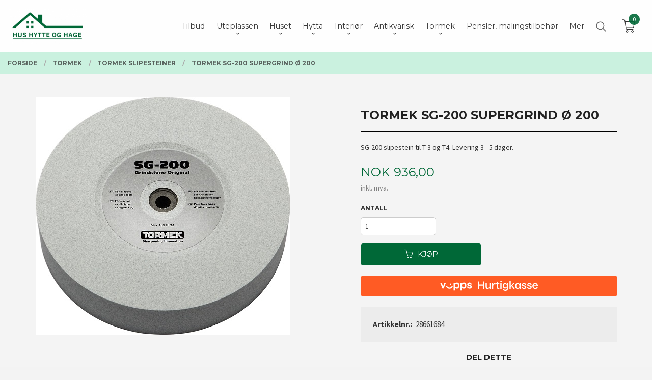

--- FILE ---
content_type: text/html
request_url: https://hushytteoghage.no/produkt/tormek/tormek-slipesteiner/tormek-sg-200-supergrind-o-200
body_size: 25234
content:
<!DOCTYPE html>

<!--[if IE 7]>    <html class="lt-ie10 lt-ie9 lt-ie8 ie7 no-js flyout_menu" lang="no"> <![endif]-->
<!--[if IE 8]>    <html class="lt-ie10 lt-ie9 ie8 no-js flyout_menu" lang="no"> <![endif]-->
<!--[if IE 9]>    <html class="lt-ie10 ie9 no-js flyout_menu" lang="no"> <![endif]-->
<!--[if (gt IE 9)|!(IE)]><!--> <html class="no-js flyout_menu" lang="no"> <!--<![endif]-->

<head prefix="og: http://ogp.me/ns# fb: http://ogp.me/ns/fb# product: http://ogp.me/ns/product#">
    <meta http-equiv="Content-Type" content="text/html; charset=UTF-8">
    <meta http-equiv="X-UA-Compatible" content="IE=edge">
    
                    <title>Tormek SG-200 Supergrind 200 | Hushytteoghage.no</title>
        

    <meta name="description" content="Tormek orginalslipestein SG-200 Aluminiumoxid 200x40mm">

    <meta name="keywords" content="">

<meta name="csrf-token" content="zTPkprxsJ4dAJzILI5nidnncvVeZIDg8tcg9fCud">    <link rel="shortcut icon" href="/favicon.ico">
    <meta property="og:title" content="Tormek SG-200 Supergrind 200">
<meta property="og:type" content="product">

<meta property="og:image" content="https://hushytteoghage.no/assets/img/630/630/bilder_nettbutikk/c6775db3442d204283bc8deffde1fdf3-image.jpeg">

    <meta property="og:image:width" content="500">
    <meta property="og:image:height" content="467">

<meta property="og:description" content="Tormek orginalslipestein SG-200 Aluminiumoxid 200x40mm">


<meta property="product:price:amount" content="936.00"> 
<meta property="product:price:currency" content="NOK">

    <meta property="product:category" content="Tormek slipesteiner">
    <meta property="product-category-link" content="https://hushytteoghage.no/butikk/tormek/tormek-slipesteiner">

<meta property="product:availability" content="instock">



<meta property="og:url" content="https://hushytteoghage.no/produkt/tormek/tormek-slipesteiner/tormek-sg-200-supergrind-o-200">
<meta property="og:site_name" content="Hushytteoghage.no">
<meta property="og:locale" content="nb_NO"><!-- Pioneer scripts & style -->
<meta name="viewport" content="width=device-width, initial-scale=1.0, minimum-scale=1">
<!-- Android Lollipop theme support: http://updates.html5rocks.com/2014/11/Support-for-theme-color-in-Chrome-39-for-Android -->
<meta name="theme-color" content="#006837">

<link href="/assets/themes/vertex/css/vertex.compiled.css?ver=1702383927" rel="preload" as="style">
<link href="/assets/themes/vertex/css/vertex.compiled.css?ver=1702383927" rel="stylesheet" type="text/css">


<script type="text/javascript" src="/assets/js/modernizr.min-dev.js"></script>
<script>
    window.FEATURES = (function() {
        var list = {"1":1,"24ai":1,"24chat":1,"24nb":1,"blog":1,"boxpacker":1,"criteo":1,"discount":1,"email_redesign":1,"facebook_dpa":1,"facebook_product_catalog":1,"frontendfaq":1,"giftcard":1,"google_analytics_4":1,"google_shopping":1,"klarna_b2b":1,"mailmojo":1,"mega_menu":1,"modal_cart":1,"modal_cart_free_shipping_reminder":1,"modal_cart_products":1,"newsletter":1,"pickuppoints":1,"popup_module":1,"printnode":1,"product_management_2":1,"product_management_2_customize_layout":1,"slider":1,"snapchat":1,"stock_reminders":1,"text":1,"thumb_attribute_connection":1,"two":1,"two_search_api":1,"update_price_on_attribute_change":1,"vipps_express":1,"webshop":1};

        return {
            get: function(name) { return name in list; }
        };
    })();

    if (window.FEATURES.get('facebook_dpa')) {
                facebook_dpa_id = "2992594300872051";
            }

</script>

   

<script async src="https://client.24nettbutikk.chat/embed.js" data-chat-id=""></script><script>function chat(){(window.lvchtarr=window.lvchtarr||[]).push(arguments)}</script><script>chat('placement', 'bottom-right');</script><!-- Global site tag (gtag.js) - Google Analytics -->
<script type="text/plain" data-category="analytics" async src="https://www.googletagmanager.com/gtag/js?id=G-82S7M9N0KV"></script>
<script type="text/plain" data-category="analytics">
  window.dataLayer = window.dataLayer || [];
  function gtag(){dataLayer.push(arguments);}
  gtag('js', new Date());

      gtag('config', 'G-4TY5B3VRN7');
    gtag('config', 'G-82S7M9N0KV', {
      theme: 'vertex',
      activeCheckout: 'checkout'
  });
</script>

<script>
    class Item {
        product = {};

        constructor(product) {
            this.product = product;
        }

        #setItemVariant() {
            this.product.item_variant = Array.from(document.querySelectorAll('div.product__attribute'))
                ?.reduce((previousValue, currentValue, currentIndex, array) => {
                    let selectOptions = Array.from(currentValue.children[1].children[0].children);

                    if (!selectOptions.some(option => option.tagName === 'OPTGROUP')) {
                        let attribute = currentValue.children[0].children[0].innerHTML;
                        let value = selectOptions.find(attributeValue => attributeValue.selected).innerHTML;

                        return previousValue += `${attribute}: ${value}${array.length && currentIndex !== array.length - 1 ? ', ' : ''}`;
                    }
                }, '');
        }

        #attachEventListeners() {
            document.querySelectorAll('select.js-attribute').forEach(selector => selector.addEventListener('change', () => this.#setItemVariant()));

            const buyProductButton = document.querySelector('button.js-product__buy-button');

            if (buyProductButton) {
                buyProductButton.addEventListener('click', () => {
                    gtag('event', 'add_to_cart', {
                        currency: 'NOK',
                        value: this.product.value,
                        items: [{ ...this.product, quantity: parseInt(document.getElementById('buy_count').value) }]
                    });
                });
            }

            const buyBundleButton = document.querySelector('button.js-bundle__buy-button');

            if (buyBundleButton) {
                buyBundleButton.addEventListener('click', () => {
                    gtag('event', 'add_to_cart', {
                        currency: 'NOK',
                        value: this.product.value,
                        items: [this.product]
                    });
                });
            }

            const wishListButton = document.querySelector('.product__wishlist-button:not(.disabled)');

            if (wishListButton) {
                wishListButton.addEventListener('click', () => {
                    gtag('event', 'add_to_wishlist', {
                        currency: 'NOK',
                        value: this.product.value,
                        items: [{ ...this.product, quantity: parseInt(document.getElementById('buy_count').value) }],
                    });
                });
            }
        }

        async initialize() {
            await this.#setItemVariant();
            this.#attachEventListeners();

            gtag('event', 'view_item', {
                currency: 'NOK',
                value: this.product.value,
                items: [this.product]
            });
        }
    }
</script>
<!-- Google Analytics -->
<script type="text/plain" data-category="analytics">

    (function (i, s, o, g, r, a, m) {
        i['GoogleAnalyticsObject'] = r;
        i[r] = i[r] || function () {
            (i[r].q = i[r].q || []).push(arguments)
        }, i[r].l = 1 * new Date();
        a = s.createElement(o),
            m = s.getElementsByTagName(o)[0];
        a.async = 1;
        a.src = g;
        m.parentNode.insertBefore(a, m)
    })(window, document, 'script', '//www.google-analytics.com/analytics.js', 'ga');

        ga('create', '', 'auto');
        
    ga('create', 'UA-24343184-8', 'auto', '24nb');

        ga('24nb.send', 'pageview');

    
        ga('send', 'pageview');

    
    
</script>
<div id="sincos-sc"></div>

<script>
    window.SERVER_DATA={"checkoutUrl":"checkout","cartFullHeight":1,"languageId":"1","currency":"NOK","usesFreeShippingReminder":false,"freeShippingCutoff":"1000","useProductUpSell":true,"googleAnalytics4Enabled":true};
</script>
<script src="/js/slider-cart.js?v=b2cf874253b7a8c1bbe7f2dbd336acbb" type="text/javascript"></script>
<script src="https://assets.mailmojo.no/sdk.js" data-token="nMg6XI6RskpCFlBkZhzrXnpbT5jdC1" async></script>
<link rel="stylesheet" href="/css/cookie_consent.css">
<script defer src="/js/cookie_consent.js"></script>
<script>
    window.dataLayer = window.dataLayer || [];
    function gtag(){dataLayer.push(arguments);}

    // Set default consent to 'denied' as a placeholder
    // Determine actual values based on your own requirements
    gtag('consent', 'default', {
        'ad_storage': 'denied',
        'ad_user_data': 'denied',
        'ad_personalization': 'denied',
        'analytics_storage': 'denied',
        'url_passthrough': 'denied'
    });

</script>

<script>

    window.addEventListener('load', function(){

        CookieConsent.run({
            cookie: {
                name: 'cookie_consent_cookie',
                domain: window.location.hostname,
                path: '/',
                expiresAfterDays: 30,
                sameSite: 'Lax'
            },
            disablePageInteraction: true,
            guiOptions: {
                consentModal: {
                    layout: 'box inline',
                    position: 'middle center',
                    equalWeightButtons: false,
                }
            },
            categories: {
                necessary: {
                    enabled: true,
                    readonly: true,
                },
                analytics: {},
                targeting: {}
            },
            language: {
                default: 'no',
                translations: {
                    no: {
                        consentModal: {
                            title: 'Vi bruker cookies!',
                            description: '<p>Vi benytter første- og tredjeparts cookies (informasjonskapsler).</p><br><br><p>Cookies bruker til: </p><br><ul style="padding-left:3px;"><li>Nødvendige funksjoner på nettsiden</li><li>Analyse og statistikk</li><li>Markedsføring som kan brukes for personlig tilpasning av annonser</li></ul><br><p>Velg “Godta alle” om du aksepterer vår bruk av cookie. Hvis du ønsker å endre på cookie-innstillingene, velg “La meg velge selv”.</p><br><p>Les mer om vår Cookie policy <a href="/side/cookies">her.</a></p>',
                            acceptAllBtn: 'Godta alle',
                            acceptNecessaryBtn: 'Godta kun nødvendige',
                            showPreferencesBtn: 'La meg velge selv',
                        },
                        preferencesModal: {
                            title: 'Innstillinger',
                            acceptAllBtn: 'Godta alle',
                            acceptNecessaryBtn: 'Godta kun nødvendige',
                            savePreferencesBtn: 'Lagre og godta innstillinger',
                            closeIconLabel: 'Lukk',
                            sections: [
                                {
                                    title: 'Bruk av cookies 📢',
                                    description: 'Vi bruker cookies for å sikre deg en optimal opplevelse i nettbutikken vår. Noen cookies er påkrevd for at nettbutikken skal fungere. Les mer om vår <a href="/side/sikkerhet_og_personvern" class="cc-link">personvernerklæring</a>.'
                                },
                                {
                                    title: 'Helt nødvendige cookies',
                                    description: 'Cookies som er helt nødvendig for at nettbutikken skal fungere. Man får ikke handlet i nettbutikken uten disse.',
                                },
                                {
                                    title: 'Cookies rundt analyse og oppsamling av statistikk',
                                    description: 'Cookie som lagrer anonym statistikk av besøkende i nettbutikken. Disse brukes av nettbutikkeier for å lære seg mer om hvem publikummet sitt er.',
                                    linkedCategory: 'analytics'
                                },
                                {
                                    title: 'Cookies rundt markedsføring og retargeting',
                                    description: 'Cookies som samler informasjon om din bruk av nettsiden slik at markedsføring kan tilpasses deg.',
                                    linkedCategory: 'targeting'
                                },
                                {
                                    title: 'Mer informasjon',
                                    description: 'Ved spørsmål om vår policy rundt cookies og dine valg, ta gjerne kontakt med oss på <a href="mailto:post@hushytteoghage.no">post@hushytteoghage.no</a>.'
                                }
                            ]
                        }
                    }
                }
            }
        });
    });
</script>

<script type="text/plain" data-category="targeting">
    window.dataLayer = window.dataLayer || [];
    function gtag(){ dataLayer.push(arguments); }
    gtag('consent', 'update', {
        'ad_storage': 'granted',
        'ad_user_data': 'granted',
        'ad_personalization': 'granted'
    });
</script>

<script type="text/plain" data-category="analytics">
    window.dataLayer = window.dataLayer || [];
    function gtag(){ dataLayer.push(arguments); }
    gtag('consent', 'update', {
        'analytics_storage': 'granted',
        'url_passthrough': 'granted'
    });
</script>

            <meta name="google-site-verification" content="sO_ObL1mRhf24RX8B-vZN1wWBLOhOKUOdmbkD6DbPz8" /></head>

<body class="sticky-footer-menu">

    <a href="#main-content" class="sr-only">Gå til innholdet</a>

    <input type="checkbox" id="menu-toggler">

<script>
    document.addEventListener('DOMContentLoaded', function() {
        $('#menu-toggler').change(function() {
            $('body')[this.checked ? 'addClass' : 'removeClass']('menu-open');
        });
    });
</script>

<label id="menu-mask" for="menu-toggler" style="cursor: url([data-uri]),zoom-out"> </label>
<nav id="menu">
    <header>
        <h3>Meny</h3>
        <label for="menu-toggler" class="menu-close">
            <svg xmlns="http://www.w3.org/2000/svg" width="24" height="24" viewBox="0 0 24 24" fill="none" stroke="currentColor" stroke-width="2" stroke-linecap="round" stroke-linejoin="round" class="feather feather-x"><line x1="18" y1="6" x2="6" y2="18"></line> <line x1="6" y1="6" x2="18" y2="18"></line></svg>
        </label>
    </header>

    <ul class="menu--level-0">
<li id="menu-frontpage-link" class=""><div class="menu-item-wrap"><a href="https://hushytteoghage.no/">Forside</a></div></li><li class=""><div class="menu-item-wrap"><a href="/butikk/tilbud">Tilbud</a></div></li><li class="parent"><input type="checkbox" id="menu-367-opener" class="menu--opener" ><div class="menu-item-wrap"><a href="/butikk/hage-og-fritid">Uteplassen</a><label for="menu-367-opener"><i class="icon-keyboard-arrow-down icon-large"></i></label></div><ul class="menu--level-1">
<li class=""><div class="menu-item-wrap"><a href="/butikk/hage-og-fritid/plantekasser-jort">Plantekasser Jort</a></div></li><li class="parent"><input type="checkbox" id="menu-418-opener" class="menu--opener" ><div class="menu-item-wrap"><a href="/butikk/hage-og-fritid/potter">Blomsterpotter</a><label for="menu-418-opener"><i class="icon-keyboard-arrow-down icon-large"></i></label></div><ul class="menu--level-2">
<li class=""><div class="menu-item-wrap"><a href="/butikk/hage-og-fritid/potter/wally">Wally</a></div></li></ul>
</li></ul>
</li><li class="parent"><input type="checkbox" id="menu-391-opener" class="menu--opener" ><div class="menu-item-wrap"><a href="/butikk/huset">Huset</a><label for="menu-391-opener"><i class="icon-keyboard-arrow-down icon-large"></i></label></div><ul class="menu--level-1">
<li class="parent"><input type="checkbox" id="menu-435-opener" class="menu--opener" ><div class="menu-item-wrap"><a href="/butikk/huset/spikerprodukter">Spikerprodukt</a><label for="menu-435-opener"><i class="icon-keyboard-arrow-down icon-large"></i></label></div><ul class="menu--level-2">
<li class=""><div class="menu-item-wrap"><a href="/butikk/huset/spikerprodukter/klippspiker-varmgalvanisert-2">Klippspiker varmgalv</a></div></li></ul>
</li></ul>
</li><li class="parent"><input type="checkbox" id="menu-392-opener" class="menu--opener" ><div class="menu-item-wrap"><a href="/butikk/hytta">Hytta</a><label for="menu-392-opener"><i class="icon-keyboard-arrow-down icon-large"></i></label></div><ul class="menu--level-1">
<li class=""><div class="menu-item-wrap"><a href="/butikk/hytta/mobler-2">Møbler</a></div></li><li class=""><div class="menu-item-wrap"><a href="/butikk/hytta/moretyri-interiorolje">Møretyri Interiørolje</a></div></li><li class=""><div class="menu-item-wrap"><a href="/butikk/hytta/stromaggregat">Strømaggregat</a></div></li></ul>
</li><li class=""><div class="menu-item-wrap"><a href="/butikk/interior">Interiør</a></div></li><li class="parent"><input type="checkbox" id="menu-188-opener" class="menu--opener" ><div class="menu-item-wrap"><a href="/butikk/antikvarisk">Antikvarisk</a><label for="menu-188-opener"><i class="icon-keyboard-arrow-down icon-large"></i></label></div><ul class="menu--level-1">
<li class=""><div class="menu-item-wrap"><a href="/butikk/antikvarisk/beslag-vinduer-og-dorer-1">Beslag vinduer og dører</a></div></li><li class=""><div class="menu-item-wrap"><a href="/butikk/antikvarisk/overflatebehandling">Overflatebehandling</a></div></li><li class=""><div class="menu-item-wrap"><a href="/butikk/antikvarisk/spiker-og-skruer">Spiker og skruer</a></div></li><li class=""><div class="menu-item-wrap"><a href="/butikk/antikvarisk/hengsler-dor-og-vindu">Hengsler dør og vindu</a></div></li></ul>
</li><li class="selected parent"><input type="checkbox" id="menu-344-opener" class="menu--opener" checked><div class="menu-item-wrap"><a href="/butikk/tormek">Tormek</a><label for="menu-344-opener"><i class="icon-keyboard-arrow-down icon-large"></i></label></div><ul class="menu--level-1">
<li class=""><div class="menu-item-wrap"><a href="/butikk/tormek/slipemaskiner">Tormek slipemaskiner</a></div></li><li class=""><div class="menu-item-wrap"><a href="/butikk/tormek/tormek-jigger">Tormek slipejigger</a></div></li><li class="current"><div class="menu-item-wrap"><a href="/butikk/tormek/tormek-slipesteiner">Tormek slipesteiner</a></div></li><li class=""><div class="menu-item-wrap"><a href="/butikk/tormek/tormek-reservedeler">Tormek Reservedeler</a></div></li><li class=""><div class="menu-item-wrap"><a href="/butikk/tormek/tormek-tilbehorssett">Tormek tilbehørssett</a></div></li></ul>
</li><li class=""><div class="menu-item-wrap"><a href="/butikk/pensler">Pensler, malingstilbehør</a></div></li><li class=""><div class="menu-item-wrap"><a href="/butikk/skjaerfjoler">Evig - Accoya skjærfjøler</a></div></li><li class=""><div class="menu-item-wrap"><a href="/butikk/eksklusive-skjaerefjoler-i-tre">Eksklusive Skjærefjøler i Tre</a></div></li><li class=""><div class="menu-item-wrap"><a href="/butikk/kjokkenredskap-heltre-1">Kjøkkenredskap heltre</a></div></li></ul>

</nav>

<div class="hide-for-large-up hide-on-print" id="sticky-footer-menu">
    <ul>
        <li id="sticky-footer-menu__navigation">
            <label for="menu-toggler" id="sticky-footer-menu__menu-open">
                <svg class="burger-icon" viewBox="0 0 32 32" xmlns="http://www.w3.org/2000/svg"><title/><g data-name="menu" id="menu_"><path d="M29,6H3A1,1,0,0,0,3,8H29a1,1,0,0,0,0-2Z"/><path d="M3,17H16a1,1,0,0,0,0-2H3a1,1,0,0,0,0,2Z"/><path d="M25,24H3a1,1,0,0,0,0,2H25a1,1,0,0,0,0-2Z"/></g></svg>
                <span class="sticky-footer__icon-label">Meny</span>
            </label>
        </li>
        <li id="sticky-footer-menu__search">
            <a href="#search-modal">
                <svg class="search-icon" version="1.1" viewBox="0 0 30 30" xml:space="preserve" xmlns="http://www.w3.org/2000/svg"><circle cx="13" cy="13" r="9" style="fill:none;stroke:#000000;stroke-width:2;stroke-miterlimit:10;"></circle><line style="fill:none;stroke:#000000;stroke-width:2;stroke-linecap:round;stroke-miterlimit:10;" x1="26" x2="19.437" y1="26" y2="19.437"></line></svg>
                <span class="sticky-footer__icon-label">Søk</span>
            </a>
        </li>
        <li id="sticky-footer-menu__profile">
            <a href="https://hushytteoghage.no/kunde">
                <svg class="profile-icon" viewBox="0 0 48 48"
                     xml:space="preserve" xmlns="http://www.w3.org/2000/svg"><g><path d="M24,26c6.6,0,12-5.4,12-12S30.6,2,24,2c-6.6,0-12,5.4-12,12S17.4,26,24,26z M24,4c5.5,0,10,4.5,10,10s-4.5,10-10,10   c-5.5,0-10-4.5-10-10S18.5,4,24,4z"/><path d="M33,28H15C7.8,28,2,33.8,2,41v5h2v-5c0-6.1,4.9-11,11-11h18c6.1,0,11,4.9,11,11v5h2v-5C46,33.8,40.2,28,33,28z"/></g></svg>
                <span class="sticky-footer__icon-label">Min konto</span>
            </a>
        </li>
        <li id="sticky-footer-menu__cart" class="cart-and-checkout">
            <a href="https://hushytteoghage.no/kasse" class="neutral-link cart-button cart-button--empty">
                <svg version="1.1" viewBox="0 0 48 48" xml:space="preserve" xmlns="http://www.w3.org/2000/svg"><g><path d="M19,38c-2.2,0-4,1.8-4,4s1.8,4,4,4c2.2,0,4-1.8,4-4S21.2,38,19,38z M19,44c-1.1,0-2-0.9-2-2s0.9-2,2-2s2,0.9,2,2   S20.1,44,19,44z"/><path d="M37,38c-2.2,0-4,1.8-4,4s1.8,4,4,4s4-1.8,4-4S39.2,38,37,38z M37,44c-1.1,0-2-0.9-2-2s0.9-2,2-2s2,0.9,2,2S38.1,44,37,44z"/><path d="M43.6,9.4C42.9,8.5,41.7,8,40.5,8H12.8l-0.4-2.6c-0.3-1.9-2-3.4-4-3.4H2v2h6.4c1,0,1.9,0.7,2,1.7l4.2,27.1   c0.4,1.9,2.1,3.3,4,3.3H40v-2H18.6c-1,0-1.8-0.7-2-1.7L16.2,30h22.2c1.9,0,3.6-1.4,4-3.5l2.1-14C44.7,11.4,44.4,10.3,43.6,9.4z    M42.5,12.3l-2.1,14c-0.2,1.1-1,1.8-2,1.8H15.9l-2.8-18h27.4c0.6,0,1.2,0.3,1.6,0.7C42.5,11.1,42.6,11.7,42.5,12.3z"/></g></svg>
                <span class="cart-button__text sticky-footer__icon-label">Handlevogn</span>
                <span class="cart-button__quantity">0</span>
            </a>
        </li>
    </ul>
</div>
<div id="outer-wrap">
    <div id="inner-wrap" class="not-frontpage">
        <div id="search-modal" class="fade">
    <a href="#" id="search-modal__close">
        <svg enable-background="new 0 0 100 100" id="search-modal__close-icon" version="1.1" viewBox="0 0 100 100"
             xml:space="preserve" xmlns="http://www.w3.org/2000/svg"><polygon fill="#ffffff" points="77.6,21.1 49.6,49.2 21.5,21.1 19.6,23 47.6,51.1 19.6,79.2 21.5,81.1 49.6,53 77.6,81.1 79.6,79.2   51.5,51.1 79.6,23 "/></svg>
    </a>

    <form id="searh-modal__form" action="/search" accept-charset="UTF-8" method="get" autocomplete="off">
        <input placeholder="søkeord" id="search-modal__input" type="search" name="q" value="" autofocus />
    </form>
</div><input type="checkbox" id="menu-toggler">

<script>
    document.addEventListener('DOMContentLoaded', function() {
        $('#menu-toggler').change(function() {
            $('body')[this.checked ? 'addClass' : 'removeClass']('menu-open');
        });
    });
</script>

<label id="menu-mask" for="menu-toggler" style="cursor: url([data-uri]),zoom-out"> </label>
<nav id="menu">
    <header>
        <h3>Meny</h3>
        <label for="menu-toggler" class="menu-close">
            <svg xmlns="http://www.w3.org/2000/svg" width="24" height="24" viewBox="0 0 24 24" fill="none" stroke="currentColor" stroke-width="2" stroke-linecap="round" stroke-linejoin="round" class="feather feather-x"><line x1="18" y1="6" x2="6" y2="18"></line> <line x1="6" y1="6" x2="18" y2="18"></line></svg>
        </label>
    </header>

    <ul class="menu--level-0">
<li id="menu-frontpage-link" class=""><div class="menu-item-wrap"><a href="https://hushytteoghage.no/">Forside</a></div></li><li class=""><div class="menu-item-wrap"><a href="/butikk/tilbud">Tilbud</a></div></li><li class="parent"><input type="checkbox" id="menu-367-opener" class="menu--opener" ><div class="menu-item-wrap"><a href="/butikk/hage-og-fritid">Uteplassen</a><label for="menu-367-opener"><i class="icon-keyboard-arrow-down icon-large"></i></label></div><ul class="menu--level-1">
<li class=""><div class="menu-item-wrap"><a href="/butikk/hage-og-fritid/plantekasser-jort">Plantekasser Jort</a></div></li><li class="parent"><input type="checkbox" id="menu-418-opener" class="menu--opener" ><div class="menu-item-wrap"><a href="/butikk/hage-og-fritid/potter">Blomsterpotter</a><label for="menu-418-opener"><i class="icon-keyboard-arrow-down icon-large"></i></label></div><ul class="menu--level-2">
<li class=""><div class="menu-item-wrap"><a href="/butikk/hage-og-fritid/potter/wally">Wally</a></div></li></ul>
</li></ul>
</li><li class="parent"><input type="checkbox" id="menu-391-opener" class="menu--opener" ><div class="menu-item-wrap"><a href="/butikk/huset">Huset</a><label for="menu-391-opener"><i class="icon-keyboard-arrow-down icon-large"></i></label></div><ul class="menu--level-1">
<li class="parent"><input type="checkbox" id="menu-435-opener" class="menu--opener" ><div class="menu-item-wrap"><a href="/butikk/huset/spikerprodukter">Spikerprodukt</a><label for="menu-435-opener"><i class="icon-keyboard-arrow-down icon-large"></i></label></div><ul class="menu--level-2">
<li class=""><div class="menu-item-wrap"><a href="/butikk/huset/spikerprodukter/klippspiker-varmgalvanisert-2">Klippspiker varmgalv</a></div></li></ul>
</li></ul>
</li><li class="parent"><input type="checkbox" id="menu-392-opener" class="menu--opener" ><div class="menu-item-wrap"><a href="/butikk/hytta">Hytta</a><label for="menu-392-opener"><i class="icon-keyboard-arrow-down icon-large"></i></label></div><ul class="menu--level-1">
<li class=""><div class="menu-item-wrap"><a href="/butikk/hytta/mobler-2">Møbler</a></div></li><li class=""><div class="menu-item-wrap"><a href="/butikk/hytta/moretyri-interiorolje">Møretyri Interiørolje</a></div></li><li class=""><div class="menu-item-wrap"><a href="/butikk/hytta/stromaggregat">Strømaggregat</a></div></li></ul>
</li><li class=""><div class="menu-item-wrap"><a href="/butikk/interior">Interiør</a></div></li><li class="parent"><input type="checkbox" id="menu-188-opener" class="menu--opener" ><div class="menu-item-wrap"><a href="/butikk/antikvarisk">Antikvarisk</a><label for="menu-188-opener"><i class="icon-keyboard-arrow-down icon-large"></i></label></div><ul class="menu--level-1">
<li class=""><div class="menu-item-wrap"><a href="/butikk/antikvarisk/beslag-vinduer-og-dorer-1">Beslag vinduer og dører</a></div></li><li class=""><div class="menu-item-wrap"><a href="/butikk/antikvarisk/overflatebehandling">Overflatebehandling</a></div></li><li class=""><div class="menu-item-wrap"><a href="/butikk/antikvarisk/spiker-og-skruer">Spiker og skruer</a></div></li><li class=""><div class="menu-item-wrap"><a href="/butikk/antikvarisk/hengsler-dor-og-vindu">Hengsler dør og vindu</a></div></li></ul>
</li><li class="selected parent"><input type="checkbox" id="menu-344-opener" class="menu--opener" checked><div class="menu-item-wrap"><a href="/butikk/tormek">Tormek</a><label for="menu-344-opener"><i class="icon-keyboard-arrow-down icon-large"></i></label></div><ul class="menu--level-1">
<li class=""><div class="menu-item-wrap"><a href="/butikk/tormek/slipemaskiner">Tormek slipemaskiner</a></div></li><li class=""><div class="menu-item-wrap"><a href="/butikk/tormek/tormek-jigger">Tormek slipejigger</a></div></li><li class="current"><div class="menu-item-wrap"><a href="/butikk/tormek/tormek-slipesteiner">Tormek slipesteiner</a></div></li><li class=""><div class="menu-item-wrap"><a href="/butikk/tormek/tormek-reservedeler">Tormek Reservedeler</a></div></li><li class=""><div class="menu-item-wrap"><a href="/butikk/tormek/tormek-tilbehorssett">Tormek tilbehørssett</a></div></li></ul>
</li><li class=""><div class="menu-item-wrap"><a href="/butikk/pensler">Pensler, malingstilbehør</a></div></li><li class=""><div class="menu-item-wrap"><a href="/butikk/skjaerfjoler">Evig - Accoya skjærfjøler</a></div></li><li class=""><div class="menu-item-wrap"><a href="/butikk/eksklusive-skjaerefjoler-i-tre">Eksklusive Skjærefjøler i Tre</a></div></li><li class=""><div class="menu-item-wrap"><a href="/butikk/kjokkenredskap-heltre-1">Kjøkkenredskap heltre</a></div></li></ul>

</nav>

        <header class="navigation-bg sticky-nav-header hide-for-print" id="page-header">

    <div class="row collapse" id="logo-row">

        <div class="small-3 columns hide-for-large-up hide-on-print" id="menu-icon-wrapper">
            <label class="menuToggle" for="menu-toggler">
                <svg class="burger-icon" viewBox="0 0 32 32" xmlns="http://www.w3.org/2000/svg"><title/><g data-name="menu" id="menu_"><path d="M29,6H3A1,1,0,0,0,3,8H29a1,1,0,0,0,0-2Z"/><path d="M3,17H16a1,1,0,0,0,0-2H3a1,1,0,0,0,0,2Z"/><path d="M25,24H3a1,1,0,0,0,0,2H25a1,1,0,0,0,0-2Z"/></g></svg>
            </label>
        </div>

        <div class="small-6 columns hide-for-large-up" id="logo-wrapper">
            <div id="logo" class="logo-wrapper">
    <a href="https://hushytteoghage.no/" class="hide-on-print neutral-link logo-link">

        
            <span class="vertical-pos-helper"></span><img src="/bilder_diverse/11e8c1afcea9cf743400031cee0d663d11e8c1afcea9cf743400031cee0d663d-image.jpeg" alt="Nettbutikken med varer for hus, hytte og hage. Møretyri Terrassolje. Adirondack hagemøbler. Bålpanner fra Kos Design. Tormek." class="logo-img">

        
    </a>
</div>
        </div>

        <div class="small-3 columns hide-for-large-up" id="cart-wrapper">
            <!-- spacer for the cart button -->
        </div>

    </div>

    
</header>

<nav id="nav" class="navigation-bg main-nav nav-offcanvas js-arrow-key-nav hide-for-print" role="navigation">
    <div class="block row">
        <h2 class="block-title">Produkter</h2>

        <div id="logo-wrapper-large" class="large-3 columns show-for-large-up">
            <div id="logo" class="logo-wrapper">
    <a href="https://hushytteoghage.no/" class="hide-on-print neutral-link logo-link">

        
            <span class="vertical-pos-helper"></span><img src="/bilder_diverse/11e8c1afcea9cf743400031cee0d663d11e8c1afcea9cf743400031cee0d663d-image.jpeg" alt="Nettbutikken med varer for hus, hytte og hage. Møretyri Terrassolje. Adirondack hagemøbler. Bålpanner fra Kos Design. Tormek." class="logo-img">

        
    </a>
</div>
        </div>

        <div class="large-8 columns">
            
                            <script>
                    window.CATEGORY_DATA={"categories":[{"id":184,"kategorinavn":"M\u00f8retyri Linoljeprodukter","navn":"linoljeprodukter","sti":"linoljeprodukter","Parent":"0","rekkefolge":"1","aktiv":"0","kategorinavn_oversatt":"M\u00f8retyri Linoljeprodukter","url":null,"open_in_new_tab":"1","tekst":"","customer_groups":["1","2"],"translations":[],"oppdatert":false,"children":{"195":{"id":195,"kategorinavn":"M\u00f8reTyri B\u00e5tolje","navn":"batolje","sti":"linoljeprodukter\/batolje","Parent":"184","rekkefolge":"1","aktiv":"0","kategorinavn_oversatt":"M\u00f8reTyri B\u00e5tolje","url":null,"open_in_new_tab":"1","tekst":"","customer_groups":["1","2"],"translations":[],"oppdatert":false},"186":{"id":186,"kategorinavn":"M\u00f8reTyri Terrasseolje","navn":"terrasseolje","sti":"linoljeprodukter\/terrasseolje","Parent":"184","rekkefolge":"2","aktiv":"0","kategorinavn_oversatt":"M\u00f8reTyri Terrasseolje","url":null,"open_in_new_tab":"1","tekst":"<p><span style=\"font-size: 18pt; font-family: helvetica;\"><strong>M\u00f8retyri Terrasseolje<\/strong><\/span><\/p>\r\n<p><span style=\"font-size: 14pt; font-family: verdana, geneva, 'zapf dingbats';\">Er du lei av \u00e5 dra til byggvarehuset hver v\u00e5r for \u00e5 kj\u00f8pe ny behandling til din terrasse ? Det slipper du med M\u00f8retyri Terrasseolje. Hva f\u00e5r du med denne ? Jo 3 - 6 \u00e5r borte fra strevet med \u00e5 behandle terrassen hver v\u00e5r og mye arbeid med det. Med M\u00f8retyri Terrasseolje kan du se frem til rask og enkel behandling uten skjolder. Da f\u00e5r du tid til \u00e5 nyte sommeren, slappe av p\u00e5 terrassen sammen med familie og venner. Sommer er jo utetid.<\/span><\/p>\r\n<p><span style=\"font-size: 14pt; font-family: verdana, geneva, 'zapf dingbats';\">M\u00f8retyri Terrasseolje hjelper deg nettopp med dette; den flasser aldri, er diffusjons\u00e5pen, varer 3 - 6 \u00e5r og er laget av tj\u00e6re, linolje og terpentin. Lyssterke pigmenter og soppmiddel. 2 - 4 dager leveringstid. Vi setter kundene h\u00f8yt. Ring oss p\u00e5 907 96 392 ved behov for r\u00e5d og tips.<\/span><\/p>\r\n<p><span style=\"font-size: 14pt; font-family: verdana, geneva, 'zapf dingbats';\">\u00a0<\/span><\/p>\r\n<p>\u00a0<\/p>","customer_groups":["1","2"],"translations":[],"oppdatert":false},"213":{"id":213,"kategorinavn":"M\u00f8reTyri Kledningsolje","navn":"adel-kledningsolje","sti":"linoljeprodukter\/adel-kledningsolje","Parent":"184","rekkefolge":"3","aktiv":"0","kategorinavn_oversatt":"M\u00f8reTyri Kledningsolje","url":null,"open_in_new_tab":"1","tekst":"","customer_groups":["1","2"],"translations":[],"oppdatert":false},"311":{"id":311,"kategorinavn":"M\u00f8reTyri Bryggeolje","navn":"moretyri-bryggeolje","sti":"linoljeprodukter\/moretyri-bryggeolje","Parent":"184","rekkefolge":"4","aktiv":"0","kategorinavn_oversatt":"M\u00f8reTyri Bryggeolje","url":"","open_in_new_tab":"1","tekst":"","customer_groups":["1","2"],"translations":[],"oppdatert":false},"285":{"id":285,"kategorinavn":"M\u00f8reTyri Linoljegrunning","navn":"moretyri-grunningsolje","sti":"linoljeprodukter\/moretyri-grunningsolje","Parent":"184","rekkefolge":"5","aktiv":"0","kategorinavn_oversatt":"M\u00f8reTyri Linoljegrunning","url":null,"open_in_new_tab":"1","tekst":"","customer_groups":["1","2"],"translations":[],"oppdatert":false},"215":{"id":215,"kategorinavn":"M\u00f8retyri Interi\u00f8rolje","navn":"tyril-interiorolje","sti":"linoljeprodukter\/tyril-interiorolje","Parent":"184","rekkefolge":"6","aktiv":"0","kategorinavn_oversatt":"M\u00f8retyri Interi\u00f8rolje","url":null,"open_in_new_tab":"1","tekst":"","customer_groups":["1","2"],"translations":[],"oppdatert":false},"290":{"id":290,"kategorinavn":"M\u00f8retyri Interi\u00f8rpasta","navn":"tyril-interiorpasta","sti":"linoljeprodukter\/tyril-interiorpasta","Parent":"184","rekkefolge":"7","aktiv":"0","kategorinavn_oversatt":"M\u00f8retyri Interi\u00f8rpasta","url":null,"open_in_new_tab":"1","tekst":"","customer_groups":["1","2"],"translations":[],"oppdatert":false},"196":{"id":196,"kategorinavn":" Linomal Linoljemaling","navn":"moretyri-linomal-linoljemaling","sti":"linoljeprodukter\/moretyri-linomal-linoljemaling","Parent":"184","rekkefolge":"8","aktiv":"0","kategorinavn_oversatt":" Linomal Linoljemaling","url":null,"open_in_new_tab":"1","tekst":"","customer_groups":["1","2"],"translations":[],"oppdatert":false},"373":{"id":373,"kategorinavn":"M\u00f8retyri Terpentin","navn":"moretyri-terpentin","sti":"linoljeprodukter\/moretyri-terpentin","Parent":"184","rekkefolge":"9","aktiv":"0","kategorinavn_oversatt":"M\u00f8retyri Terpentin","url":null,"open_in_new_tab":"1","tekst":"","customer_groups":["1","2"],"translations":[],"oppdatert":false},"371":{"id":371,"kategorinavn":"M\u00f8retyri Tretj\u00e6re","navn":"moretyri-tretjaere","sti":"linoljeprodukter\/moretyri-tretjaere","Parent":"184","rekkefolge":"10","aktiv":"0","kategorinavn_oversatt":"M\u00f8retyri Tretj\u00e6re","url":null,"open_in_new_tab":"1","tekst":"","customer_groups":["1","2"],"translations":[],"oppdatert":false},"212":{"id":212,"kategorinavn":"M\u00f8reTyri T\u00f8mmerolje","navn":"moretyri-tommerolje","sti":"linoljeprodukter\/moretyri-tommerolje","Parent":"184","rekkefolge":"11","aktiv":"0","kategorinavn_oversatt":"M\u00f8reTyri T\u00f8mmerolje","url":null,"open_in_new_tab":"1","tekst":"","customer_groups":["1","2"],"translations":[],"oppdatert":false},"214":{"id":214,"kategorinavn":"M\u00f8reTyri Tj\u00e6rebeis","navn":"moretyri-tjaerebeis","sti":"linoljeprodukter\/moretyri-tjaerebeis","Parent":"184","rekkefolge":"12","aktiv":"0","kategorinavn_oversatt":"M\u00f8reTyri Tj\u00e6rebeis","url":null,"open_in_new_tab":"1","tekst":"","customer_groups":["1","2"],"translations":[],"oppdatert":false},"374":{"id":374,"kategorinavn":"M\u00f8retyri Whitesprit","navn":"moretyri-whitesprit","sti":"linoljeprodukter\/moretyri-whitesprit","Parent":"184","rekkefolge":"13","aktiv":"0","kategorinavn_oversatt":"M\u00f8retyri Whitesprit","url":null,"open_in_new_tab":"1","tekst":"","customer_groups":["1","2"],"translations":[],"oppdatert":false},"295":{"id":295,"kategorinavn":" M\u00f8retyri Linolje","navn":"linolje","sti":"linoljeprodukter\/linolje","Parent":"184","rekkefolge":"14","aktiv":"0","kategorinavn_oversatt":" M\u00f8retyri Linolje","url":null,"open_in_new_tab":"1","tekst":"","customer_groups":["1","2"],"translations":[],"oppdatert":false},"291":{"id":291,"kategorinavn":"Gysinge Linoljes\u00e5pe ","navn":"linoljesape","sti":"linoljeprodukter\/linoljesape","Parent":"184","rekkefolge":"15","aktiv":"0","kategorinavn_oversatt":"Gysinge Linoljes\u00e5pe ","url":null,"open_in_new_tab":"1","tekst":"","customer_groups":["1","2"],"translations":[],"oppdatert":false},"292":{"id":292,"kategorinavn":"Malings tilbeh\u00f8r","navn":"tilbehor-1","sti":"linoljeprodukter\/tilbehor-1","Parent":"184","rekkefolge":"16","aktiv":"0","kategorinavn_oversatt":"Malings tilbeh\u00f8r","url":null,"open_in_new_tab":"1","tekst":"","customer_groups":["1","2"],"translations":[],"oppdatert":false}}},{"id":462,"kategorinavn":"Tilbud","navn":"tilbud","sti":"tilbud","Parent":"0","rekkefolge":"2","aktiv":"1","kategorinavn_oversatt":"Tilbud","url":null,"open_in_new_tab":"1","tekst":"","customer_groups":["1","2"],"translations":[],"oppdatert":false},{"id":381,"kategorinavn":"Eksteri\u00f8r","navn":"eksterior","sti":"eksterior","Parent":"0","rekkefolge":"3","aktiv":"0","kategorinavn_oversatt":"Eksteri\u00f8r","url":null,"open_in_new_tab":"1","tekst":"","customer_groups":["1","2"],"translations":[],"oppdatert":false,"children":{"431":{"id":431,"kategorinavn":"Maling","navn":"malingsprodukter","sti":"eksterior\/malingsprodukter","Parent":"381","rekkefolge":"175","aktiv":"0","kategorinavn_oversatt":"Maling","url":null,"open_in_new_tab":"1","tekst":"","customer_groups":["1","2"],"translations":[],"oppdatert":false}}},{"id":367,"kategorinavn":"Uteplassen","navn":"hage-og-fritid","sti":"hage-og-fritid","Parent":"0","rekkefolge":"4","aktiv":"1","kategorinavn_oversatt":"Uteplassen","url":null,"open_in_new_tab":"1","tekst":"","customer_groups":["1","2"],"translations":[],"children":{"369":{"id":369,"kategorinavn":"B\u00e5lpanner \/ grill","navn":"balpanner","sti":"hage-og-fritid\/balpanner","Parent":"367","rekkefolge":"1","aktiv":"0","kategorinavn_oversatt":"B\u00e5lpanner \/ grill","url":null,"open_in_new_tab":"1","tekst":"","customer_groups":["1","2"],"translations":[],"oppdatert":false},"370":{"id":370,"kategorinavn":"Utem\u00f8bler","navn":"utemobler-malmfuru","sti":"hage-og-fritid\/utemobler-malmfuru","Parent":"367","rekkefolge":"2","aktiv":"0","kategorinavn_oversatt":"Utem\u00f8bler","url":null,"open_in_new_tab":"1","tekst":"","customer_groups":["1","2"],"translations":[],"oppdatert":false,"children":{"455":{"id":455,"kategorinavn":"Huntsville Adirondack","navn":"huntsville-adirondack","sti":"hage-og-fritid\/utemobler-malmfuru\/huntsville-adirondack","Parent":"370","rekkefolge":"197","aktiv":"0","kategorinavn_oversatt":"Huntsville Adirondack","url":null,"open_in_new_tab":"1","tekst":"","customer_groups":["1","2"],"translations":[],"oppdatert":false},"456":{"id":456,"kategorinavn":"Hampton Adirondack","navn":"hampton-adirondack","sti":"hage-og-fritid\/utemobler-malmfuru\/hampton-adirondack","Parent":"370","rekkefolge":"198","aktiv":"0","kategorinavn_oversatt":"Hampton Adirondack","url":null,"open_in_new_tab":"1","tekst":"<h1><span style=\"font-family: &quot;book antiqua&quot;, palatino; font-size: 12pt;\"><strong>\u00a0<\/strong><\/span><\/h1>","customer_groups":["1","2"],"translations":[],"oppdatert":false},"457":{"id":457,"kategorinavn":"Royal Adirondack","navn":"royal-adirondack","sti":"hage-og-fritid\/utemobler-malmfuru\/royal-adirondack","Parent":"370","rekkefolge":"199","aktiv":"0","kategorinavn_oversatt":"Royal Adirondack","url":null,"open_in_new_tab":"1","tekst":"","customer_groups":["1","2"],"translations":[],"oppdatert":false},"458":{"id":458,"kategorinavn":"Lakewood Log","navn":"lakewood-log","sti":"hage-og-fritid\/utemobler-malmfuru\/lakewood-log","Parent":"370","rekkefolge":"200","aktiv":"0","kategorinavn_oversatt":"Lakewood Log","url":null,"open_in_new_tab":"1","tekst":"","customer_groups":["1","2"],"translations":[],"oppdatert":false},"469":{"id":469,"kategorinavn":"Krakker","navn":"krakker","sti":"hage-og-fritid\/utemobler-malmfuru\/krakker","Parent":"370","rekkefolge":"205","aktiv":"0","kategorinavn_oversatt":"Krakker","url":null,"open_in_new_tab":"1","tekst":"","customer_groups":["1","2"],"translations":[],"oppdatert":false},"472":{"id":472,"kategorinavn":"Westport Teak","navn":"westport-teak","sti":"hage-og-fritid\/utemobler-malmfuru\/westport-teak","Parent":"370","rekkefolge":"208","aktiv":"0","kategorinavn_oversatt":"Westport Teak","url":null,"open_in_new_tab":"1","tekst":"","customer_groups":["1","2"],"translations":[],"oppdatert":false}}},"466":{"id":466,"kategorinavn":"Plantekasser Cortenst\u00e5l","navn":"blomsterkasser-cortenstal","sti":"hage-og-fritid\/blomsterkasser-cortenstal","Parent":"367","rekkefolge":"3","aktiv":"0","kategorinavn_oversatt":"Plantekasser Cortenst\u00e5l","url":null,"open_in_new_tab":"1","tekst":"","customer_groups":["1","2"],"translations":[],"oppdatert":false},"468":{"id":468,"kategorinavn":"Plantekasser Jort","navn":"plantekasser-jort","sti":"hage-og-fritid\/plantekasser-jort","Parent":"367","rekkefolge":"4","aktiv":"1","kategorinavn_oversatt":"Plantekasser Jort","url":null,"open_in_new_tab":"1","tekst":"","customer_groups":["1","2"],"translations":[],"oppdatert":false},"418":{"id":418,"kategorinavn":"Blomsterpotter","navn":"potter","sti":"hage-og-fritid\/potter","Parent":"367","rekkefolge":"5","aktiv":"1","kategorinavn_oversatt":"Blomsterpotter","url":null,"open_in_new_tab":"1","tekst":"","customer_groups":["1","2"],"translations":[],"oppdatert":false,"children":{"459":{"id":459,"kategorinavn":"Wally","navn":"wally","sti":"hage-og-fritid\/potter\/wally","Parent":"418","rekkefolge":"201","aktiv":"1","kategorinavn_oversatt":"Wally","url":null,"open_in_new_tab":"1","tekst":"","customer_groups":["1","2"],"translations":[],"oppdatert":false}}}},"oppdatert":false},{"id":391,"kategorinavn":"Huset","navn":"huset","sti":"huset","Parent":"0","rekkefolge":"5","aktiv":"1","kategorinavn_oversatt":"Huset","url":null,"open_in_new_tab":"1","tekst":"","customer_groups":["1","2"],"translations":[],"children":{"435":{"id":435,"kategorinavn":"Spikerprodukt","navn":"spikerprodukter","sti":"huset\/spikerprodukter","Parent":"391","rekkefolge":"1","aktiv":"1","kategorinavn_oversatt":"Spikerprodukt","url":null,"open_in_new_tab":"1","tekst":"","customer_groups":["1","2"],"translations":[],"oppdatert":false,"children":{"436":{"id":436,"kategorinavn":"Klippspiker varmgalv","navn":"klippspiker-varmgalvanisert-2","sti":"huset\/spikerprodukter\/klippspiker-varmgalvanisert-2","Parent":"435","rekkefolge":"184","aktiv":"1","kategorinavn_oversatt":"Klippspiker varmgalv","url":null,"open_in_new_tab":"1","tekst":"","customer_groups":["1","2"],"translations":[],"oppdatert":false},"437":{"id":437,"kategorinavn":"Klippspiker Blank","navn":"klippspiker-blank-2","sti":"huset\/spikerprodukter\/klippspiker-blank-2","Parent":"435","rekkefolge":"185","aktiv":"0","kategorinavn_oversatt":"Klippspiker Blank","url":null,"open_in_new_tab":"1","tekst":"","customer_groups":["1","2"],"translations":[],"oppdatert":false},"438":{"id":438,"kategorinavn":"Bygningsspiker varmgalv","navn":"bygningsspiker","sti":"huset\/spikerprodukter\/bygningsspiker","Parent":"435","rekkefolge":"186","aktiv":"0","kategorinavn_oversatt":"Bygningsspiker varmgalv","url":"","open_in_new_tab":"1","tekst":"","customer_groups":["1","2"],"translations":[],"oppdatert":false},"439":{"id":439,"kategorinavn":"B\u00e5tspiker Galvanisert","navn":"batspiker","sti":"huset\/spikerprodukter\/batspiker","Parent":"435","rekkefolge":"187","aktiv":"0","kategorinavn_oversatt":"B\u00e5tspiker Galvanisert","url":"","open_in_new_tab":"1","tekst":"","customer_groups":["1","2"],"translations":[],"oppdatert":false},"450":{"id":450,"kategorinavn":"Gulvspiker","navn":"gulvspiker","sti":"huset\/spikerprodukter\/gulvspiker","Parent":"435","rekkefolge":"194","aktiv":"0","kategorinavn_oversatt":"Gulvspiker","url":null,"open_in_new_tab":"1","tekst":"","customer_groups":["1","2"],"translations":[],"oppdatert":false}}}},"oppdatert":false},{"id":392,"kategorinavn":"Hytta","navn":"hytta","sti":"hytta","Parent":"0","rekkefolge":"6","aktiv":"1","kategorinavn_oversatt":"Hytta","url":null,"open_in_new_tab":"1","tekst":"","customer_groups":["1","2"],"translations":[],"children":{"396":{"id":396,"kategorinavn":"M\u00f8bler","navn":"mobler-2","sti":"hytta\/mobler-2","Parent":"392","rekkefolge":"1","aktiv":"1","kategorinavn_oversatt":"M\u00f8bler","url":null,"open_in_new_tab":"1","tekst":"","customer_groups":["1","2"],"translations":[],"oppdatert":false},"400":{"id":400,"kategorinavn":"M\u00f8retyri T\u00f8mmerolje","navn":"tommerolje","sti":"hytta\/tommerolje","Parent":"392","rekkefolge":"2","aktiv":"0","kategorinavn_oversatt":"M\u00f8retyri T\u00f8mmerolje","url":null,"open_in_new_tab":"1","tekst":"","customer_groups":["1","2"],"translations":[],"oppdatert":false},"460":{"id":460,"kategorinavn":"M\u00f8retyri Interi\u00f8rolje","navn":"moretyri-interiorolje","sti":"hytta\/moretyri-interiorolje","Parent":"392","rekkefolge":"3","aktiv":"1","kategorinavn_oversatt":"M\u00f8retyri Interi\u00f8rolje","url":null,"open_in_new_tab":"1","tekst":"","customer_groups":["1","2"],"translations":[],"oppdatert":false},"401":{"id":401,"kategorinavn":"Osmo","navn":"osmo","sti":"hytta\/osmo","Parent":"392","rekkefolge":"4","aktiv":"0","kategorinavn_oversatt":"Osmo","url":null,"open_in_new_tab":"1","tekst":"","customer_groups":["1","2"],"translations":[],"oppdatert":false},"427":{"id":427,"kategorinavn":"Str\u00f8maggregat","navn":"stromaggregat","sti":"hytta\/stromaggregat","Parent":"392","rekkefolge":"5","aktiv":"1","kategorinavn_oversatt":"Str\u00f8maggregat","url":null,"open_in_new_tab":"1","tekst":"","customer_groups":["1","2"],"translations":[],"oppdatert":false}},"oppdatert":false},{"id":382,"kategorinavn":"Interi\u00f8r","navn":"interior","sti":"interior","Parent":"0","rekkefolge":"7","aktiv":"1","kategorinavn_oversatt":"Interi\u00f8r","url":null,"open_in_new_tab":"1","tekst":"","customer_groups":["1","2"],"translations":[],"children":{"383":{"id":383,"kategorinavn":"M\u00f8retyri","navn":"moretyri","sti":"interior\/moretyri","Parent":"382","rekkefolge":"1","aktiv":"0","kategorinavn_oversatt":"M\u00f8retyri","url":null,"open_in_new_tab":"1","tekst":"","customer_groups":["1","2"],"translations":[],"oppdatert":false,"children":{"385":{"id":385,"kategorinavn":"Interi\u00f8rolje","navn":"interiorolje","sti":"interior\/moretyri\/interiorolje","Parent":"383","rekkefolge":"1","aktiv":"0","kategorinavn_oversatt":"Interi\u00f8rolje","url":null,"open_in_new_tab":"1","tekst":"","customer_groups":["1","2"],"translations":[],"oppdatert":false},"387":{"id":387,"kategorinavn":"Interi\u00f8rpasta","navn":"interiorpasta","sti":"interior\/moretyri\/interiorpasta","Parent":"383","rekkefolge":"2","aktiv":"0","kategorinavn_oversatt":"Interi\u00f8rpasta","url":null,"open_in_new_tab":"1","tekst":"","customer_groups":["1","2"],"translations":[],"oppdatert":false},"386":{"id":386,"kategorinavn":"Linomal ekte Linoljemaling","navn":"linoljemaling-2","sti":"interior\/moretyri\/linoljemaling-2","Parent":"383","rekkefolge":"3","aktiv":"0","kategorinavn_oversatt":"Linomal ekte Linoljemaling","url":"","open_in_new_tab":"1","tekst":"","customer_groups":["1","2"],"translations":[],"oppdatert":false}}}},"oppdatert":false},{"id":440,"kategorinavn":"Nyheter","navn":"nyheter","sti":"nyheter","Parent":"0","rekkefolge":"8","aktiv":"0","kategorinavn_oversatt":"Nyheter","url":null,"open_in_new_tab":"1","tekst":"","customer_groups":["1","2"],"translations":[],"oppdatert":false},{"id":188,"kategorinavn":"Antikvarisk","navn":"antikvarisk","sti":"antikvarisk","Parent":"0","rekkefolge":"9","aktiv":"1","kategorinavn_oversatt":"Antikvarisk","url":null,"open_in_new_tab":"1","tekst":"","customer_groups":["1","2"],"translations":[],"children":{"316":{"id":316,"kategorinavn":"Hj\u00f8rnejern","navn":"hjornejern","sti":"antikvarisk\/hjornejern","Parent":"188","rekkefolge":"1","aktiv":"0","kategorinavn_oversatt":"Hj\u00f8rnejern","url":null,"open_in_new_tab":"1","tekst":"","customer_groups":["1","2"],"translations":[],"oppdatert":false},"479":{"id":479,"kategorinavn":"Beslag vinduer og d\u00f8rer","navn":"beslag-vinduer-og-dorer-1","sti":"antikvarisk\/beslag-vinduer-og-dorer-1","Parent":"188","rekkefolge":"211","aktiv":"1","kategorinavn_oversatt":"Beslag vinduer og d\u00f8rer","url":null,"open_in_new_tab":"1","tekst":"","customer_groups":["1","2"],"translations":[],"oppdatert":false},"480":{"id":480,"kategorinavn":" Interi\u00f8r, kj\u00f8kken skapbeslag.","navn":"interior-kjokken-skapbeslag","sti":"antikvarisk\/interior-kjokken-skapbeslag","Parent":"188","rekkefolge":"212","aktiv":"0","kategorinavn_oversatt":" Interi\u00f8r, kj\u00f8kken skapbeslag.","url":null,"open_in_new_tab":"1","tekst":"","customer_groups":["1","2"],"translations":[],"oppdatert":false},"481":{"id":481,"kategorinavn":"Overflatebehandling","navn":"overflatebehandling","sti":"antikvarisk\/overflatebehandling","Parent":"188","rekkefolge":"213","aktiv":"1","kategorinavn_oversatt":"Overflatebehandling","url":null,"open_in_new_tab":"1","tekst":"","customer_groups":["1","2"],"translations":[],"oppdatert":false},"482":{"id":482,"kategorinavn":"Spiker og skruer","navn":"spiker-og-skruer","sti":"antikvarisk\/spiker-og-skruer","Parent":"188","rekkefolge":"214","aktiv":"1","kategorinavn_oversatt":"Spiker og skruer","url":null,"open_in_new_tab":"1","tekst":"","customer_groups":["1","2"],"translations":[],"oppdatert":false},"483":{"id":483,"kategorinavn":"Hengsler d\u00f8r og vindu","navn":"hengsler-dor-og-vindu","sti":"antikvarisk\/hengsler-dor-og-vindu","Parent":"188","rekkefolge":"215","aktiv":"1","kategorinavn_oversatt":"Hengsler d\u00f8r og vindu","url":null,"open_in_new_tab":"1","tekst":"","customer_groups":["1","2"],"translations":[],"oppdatert":false},"485":{"id":485,"kategorinavn":"Gysinge linoljes\u00e5pe","navn":"gysinge-linoljesape","sti":"antikvarisk\/gysinge-linoljesape","Parent":"188","rekkefolge":"216","aktiv":"0","kategorinavn_oversatt":"Gysinge linoljes\u00e5pe","url":null,"open_in_new_tab":"1","tekst":"","customer_groups":["1","2"],"translations":[],"oppdatert":false}},"oppdatert":false},{"id":266,"kategorinavn":"Treb\u00e5t","navn":"maritimt","sti":"maritimt","Parent":"0","rekkefolge":"10","aktiv":"0","kategorinavn_oversatt":"Treb\u00e5t","url":null,"open_in_new_tab":"1","tekst":"","customer_groups":["1","2"],"translations":[],"oppdatert":false,"children":{"267":{"id":267,"kategorinavn":"B\u00e5tspiker galvanisert","navn":"batspiker-varmgalvanisert","sti":"maritimt\/batspiker-varmgalvanisert","Parent":"266","rekkefolge":"83","aktiv":"0","kategorinavn_oversatt":"B\u00e5tspiker galvanisert","url":null,"open_in_new_tab":"1","tekst":"","customer_groups":["1","2"],"translations":[],"oppdatert":false},"269":{"id":269,"kategorinavn":"B\u00e5ts\u00f8m","navn":"batsom","sti":"maritimt\/batsom","Parent":"266","rekkefolge":"84","aktiv":"0","kategorinavn_oversatt":"B\u00e5ts\u00f8m","url":null,"open_in_new_tab":"1","tekst":"","customer_groups":["1","2"],"translations":[],"oppdatert":false,"children":{"271":{"id":271,"kategorinavn":"B\u00e5ts\u00f8m galvanisert","navn":"batsom-galvanisert","sti":"maritimt\/batsom\/batsom-galvanisert","Parent":"269","rekkefolge":"87","aktiv":"0","kategorinavn_oversatt":"B\u00e5ts\u00f8m galvanisert","url":null,"open_in_new_tab":"1","tekst":"","customer_groups":["1","2"],"translations":[],"oppdatert":false},"272":{"id":272,"kategorinavn":"Roer galvanisert","navn":"roer-varmgalvanisert","sti":"maritimt\/batsom\/roer-varmgalvanisert","Parent":"269","rekkefolge":"88","aktiv":"0","kategorinavn_oversatt":"Roer galvanisert","url":null,"open_in_new_tab":"1","tekst":"","customer_groups":["1","2"],"translations":[],"oppdatert":false},"273":{"id":273,"kategorinavn":"B\u00e5ts\u00f8m kobber","navn":"batsom-kobber","sti":"maritimt\/batsom\/batsom-kobber","Parent":"269","rekkefolge":"89","aktiv":"0","kategorinavn_oversatt":"B\u00e5ts\u00f8m kobber","url":null,"open_in_new_tab":"1","tekst":"","customer_groups":["1","2"],"translations":[],"oppdatert":false},"281":{"id":281,"kategorinavn":"Roer kobber ","navn":"roer-kobber","sti":"maritimt\/batsom\/roer-kobber","Parent":"269","rekkefolge":"92","aktiv":"0","kategorinavn_oversatt":"Roer kobber ","url":"","open_in_new_tab":"1","tekst":"<p><span style=\"color: #ff0000;\"><strong>Prisene er gitt med forbehold om pris\u00f8kning i tilknytning til Covid 19.<\/strong><\/span><\/p>","customer_groups":["1","2"],"translations":[],"oppdatert":false}}},"270":{"id":270,"kategorinavn":"Skipsspiker","navn":"skipsspiker","sti":"maritimt\/skipsspiker","Parent":"266","rekkefolge":"85","aktiv":"0","kategorinavn_oversatt":"Skipsspiker","url":null,"open_in_new_tab":"1","tekst":"","customer_groups":["1","2"],"translations":[],"oppdatert":false},"327":{"id":327,"kategorinavn":"B\u00e5tolje","navn":"batolje-1","sti":"maritimt\/batolje-1","Parent":"266","rekkefolge":"117","aktiv":"0","kategorinavn_oversatt":"B\u00e5tolje","url":null,"open_in_new_tab":"1","tekst":"","customer_groups":["1","2"],"translations":[],"oppdatert":false},"328":{"id":328,"kategorinavn":"Linolje","navn":"linolje-1","sti":"maritimt\/linolje-1","Parent":"266","rekkefolge":"118","aktiv":"0","kategorinavn_oversatt":"Linolje","url":null,"open_in_new_tab":"1","tekst":"","customer_groups":["1","2"],"translations":[],"oppdatert":false},"331":{"id":331,"kategorinavn":"Terpentin","navn":"terpentin","sti":"maritimt\/terpentin","Parent":"266","rekkefolge":"120","aktiv":"0","kategorinavn_oversatt":"Terpentin","url":null,"open_in_new_tab":"1","tekst":"","customer_groups":["1","2"],"translations":[],"oppdatert":false},"372":{"id":372,"kategorinavn":"M\u00f8retyri Tretj\u00e6re","navn":"moretyri-tretjaere-1","sti":"maritimt\/moretyri-tretjaere-1","Parent":"266","rekkefolge":"144","aktiv":"0","kategorinavn_oversatt":"M\u00f8retyri Tretj\u00e6re","url":null,"open_in_new_tab":"1","tekst":"","customer_groups":["1","2"],"translations":[],"oppdatert":false},"375":{"id":375,"kategorinavn":"M\u00f8retyri White spirit","navn":"moretyri-white-spirit","sti":"maritimt\/moretyri-white-spirit","Parent":"266","rekkefolge":"145","aktiv":"0","kategorinavn_oversatt":"M\u00f8retyri White spirit","url":null,"open_in_new_tab":"1","tekst":"","customer_groups":["1","2"],"translations":[],"oppdatert":false}}},{"id":330,"kategorinavn":"Linoljemaling","navn":"linoljemaling-1","sti":"linoljemaling-1","Parent":"0","rekkefolge":"11","aktiv":"0","kategorinavn_oversatt":"Linoljemaling","url":null,"open_in_new_tab":"1","tekst":"","customer_groups":["1","2"],"translations":[],"oppdatert":false},{"id":344,"kategorinavn":"Tormek","navn":"tormek","sti":"tormek","Parent":"0","rekkefolge":"12","aktiv":"1","kategorinavn_oversatt":"Tormek","url":null,"open_in_new_tab":"1","tekst":"","customer_groups":["1","2"],"translations":[],"children":{"453":{"id":453,"kategorinavn":"Tormek slipemaskiner","navn":"slipemaskiner","sti":"tormek\/slipemaskiner","Parent":"344","rekkefolge":"1","aktiv":"1","kategorinavn_oversatt":"Tormek slipemaskiner","url":null,"open_in_new_tab":"1","tekst":"","customer_groups":["1","2"],"translations":[],"oppdatert":false},"345":{"id":345,"kategorinavn":"Tormek slipejigger","navn":"tormek-jigger","sti":"tormek\/tormek-jigger","Parent":"344","rekkefolge":"2","aktiv":"1","kategorinavn_oversatt":"Tormek slipejigger","url":null,"open_in_new_tab":"1","tekst":"","customer_groups":["1","2"],"translations":[],"oppdatert":false},"348":{"id":348,"kategorinavn":"Tormek slipesteiner","navn":"tormek-slipesteiner","sti":"tormek\/tormek-slipesteiner","Parent":"344","rekkefolge":"3","aktiv":"1","kategorinavn_oversatt":"Tormek slipesteiner","url":null,"open_in_new_tab":"1","tekst":"","customer_groups":["1","2"],"translations":[],"oppdatert":false,"current":true},"350":{"id":350,"kategorinavn":"Tormek Reservedeler","navn":"tormek-reservedeler","sti":"tormek\/tormek-reservedeler","Parent":"344","rekkefolge":"4","aktiv":"1","kategorinavn_oversatt":"Tormek Reservedeler","url":null,"open_in_new_tab":"1","tekst":"","customer_groups":["1","2"],"translations":[],"oppdatert":false},"349":{"id":349,"kategorinavn":"Tormek tilleggsutstyr","navn":"tormek-tilleggsutstyr","sti":"tormek\/tormek-tilleggsutstyr","Parent":"344","rekkefolge":"5","aktiv":"0","kategorinavn_oversatt":"Tormek tilleggsutstyr","url":null,"open_in_new_tab":"1","tekst":"","customer_groups":["1","2"],"translations":[],"oppdatert":false},"347":{"id":347,"kategorinavn":"Tormek tilbeh\u00f8rssett","navn":"tormek-tilbehorssett","sti":"tormek\/tormek-tilbehorssett","Parent":"344","rekkefolge":"6","aktiv":"1","kategorinavn_oversatt":"Tormek tilbeh\u00f8rssett","url":null,"open_in_new_tab":"1","tekst":"","customer_groups":["1","2"],"translations":[],"oppdatert":false}},"oppdatert":false,"selected":true},{"id":471,"kategorinavn":"Blogg","navn":"blogg","sti":"blogg","Parent":"0","rekkefolge":"13","aktiv":"0","kategorinavn_oversatt":"Blogg","url":null,"open_in_new_tab":"1","tekst":"","customer_groups":["1","2"],"translations":[],"oppdatert":false},{"id":484,"kategorinavn":"Pensler, malingstilbeh\u00f8r","navn":"pensler","sti":"pensler","Parent":"0","rekkefolge":"14","aktiv":"1","kategorinavn_oversatt":"Pensler, malingstilbeh\u00f8r","url":null,"open_in_new_tab":"1","tekst":"","customer_groups":["1","2"],"translations":[],"oppdatert":false},{"id":476,"kategorinavn":"Evig - Accoya skj\u00e6rfj\u00f8ler","navn":"skjaerfjoler","sti":"skjaerfjoler","Parent":"0","rekkefolge":"15","aktiv":"1","kategorinavn_oversatt":"Evig - Accoya skj\u00e6rfj\u00f8ler","url":null,"open_in_new_tab":"1","tekst":"","customer_groups":["1","2"],"translations":[],"oppdatert":false},{"id":478,"kategorinavn":"Eksklusive Skj\u00e6refj\u00f8ler i Tre","navn":"eksklusive-skjaerefjoler-i-tre","sti":"eksklusive-skjaerefjoler-i-tre","Parent":"0","rekkefolge":"16","aktiv":"1","kategorinavn_oversatt":"Eksklusive Skj\u00e6refj\u00f8ler i Tre","url":null,"open_in_new_tab":"1","tekst":"","customer_groups":["1","2"],"translations":[],"oppdatert":false},{"id":477,"kategorinavn":"Kj\u00f8kkenredskap heltre","navn":"kjokkenredskap-heltre-1","sti":"kjokkenredskap-heltre-1","Parent":"0","rekkefolge":"17","aktiv":"1","kategorinavn_oversatt":"Kj\u00f8kkenredskap heltre","url":null,"open_in_new_tab":"1","tekst":"","customer_groups":["1","2"],"translations":[],"oppdatert":false}],"primaryColor":"006837","settings":{"menu_background_color":"FEFEFE","primary_color":"006837","display_category_content":true},"theme":"vertex"}                </script>

                <div id="mega-menu"></div>
                    </div>

        <div class="large-1 columns show-for-large-up hide-on-print">
            <a href="#search-modal" class="hide-on-print search-link" data-toggle-selector="body" data-toggle-class="search-toggled"><svg version="1.1" viewBox="0 0 30 30" xml:space="preserve" xmlns="http://www.w3.org/2000/svg"><circle cx="13" cy="13" r="9" style="fill:none;stroke:#000000;stroke-width:2;stroke-miterlimit:10;"/><line style="fill:none;stroke:#000000;stroke-width:2;stroke-linecap:round;stroke-miterlimit:10;" x1="26" x2="19.437" y1="26" y2="19.437"/></svg></a>
        </div>
    </div>

    <a class="main-nav__close-btn" id="nav-close-btn" href="#top">Lukk <i class="icon-chevron-right icon-large"></i></a>
</nav>
<div class="cart-and-checkout right hide-on-print">
    <a href="https://hushytteoghage.no/kasse" class="neutral-link cart-button cart-button--empty">
        <svg id="shopping-cart-icon" version="1.1" viewBox="0 0 48 48" xml:space="preserve" xmlns="http://www.w3.org/2000/svg"><g><path d="M19,38c-2.2,0-4,1.8-4,4s1.8,4,4,4c2.2,0,4-1.8,4-4S21.2,38,19,38z M19,44c-1.1,0-2-0.9-2-2s0.9-2,2-2s2,0.9,2,2   S20.1,44,19,44z"/><path d="M37,38c-2.2,0-4,1.8-4,4s1.8,4,4,4s4-1.8,4-4S39.2,38,37,38z M37,44c-1.1,0-2-0.9-2-2s0.9-2,2-2s2,0.9,2,2S38.1,44,37,44z"/><path d="M43.6,9.4C42.9,8.5,41.7,8,40.5,8H12.8l-0.4-2.6c-0.3-1.9-2-3.4-4-3.4H2v2h6.4c1,0,1.9,0.7,2,1.7l4.2,27.1   c0.4,1.9,2.1,3.3,4,3.3H40v-2H18.6c-1,0-1.8-0.7-2-1.7L16.2,30h22.2c1.9,0,3.6-1.4,4-3.5l2.1-14C44.7,11.4,44.4,10.3,43.6,9.4z    M42.5,12.3l-2.1,14c-0.2,1.1-1,1.8-2,1.8H15.9l-2.8-18h27.4c0.6,0,1.2,0.3,1.6,0.7C42.5,11.1,42.6,11.7,42.5,12.3z"/></g></svg>
        <span class="cart-button__text">Handlevogn</span>
        <span class="cart-button__quantity">0</span>
        <span class="cart-button__sum">0,00</span>
        <span class="cart-button__currency">NOK</span>
    </a>

    <a href="https://hushytteoghage.no/kasse" class="button show-for-medium-up checkout-button call-to-action-color-bg">Kasse <i class="icon-chevron-right cart-icon icon-large"></i></a>
</div>        
        <div class="header-bg">
        
<div class="row">
    <div class="columns">

        
                    <ul class="breadcrumbs" itemscope itemtype="http://schema.org/BreadcrumbList">
                                                                                                            <li itemprop="itemListElement" itemscope itemtype="http://schema.org/ListItem">
                        <a itemtype="http://schema.org/Thing" itemprop="item" href="https://hushytteoghage.no/" class="neutral-link"><span itemprop="name">Forside<meta itemprop="position" content="1" /></span></a>
                        <meta itemprop="position" content="1" />
                    </li>
                                                                            <li itemprop="itemListElement" itemscope itemtype="http://schema.org/ListItem">
                        <a itemtype="http://schema.org/Thing" itemprop="item" href="/butikk/tormek" class="neutral-link"><span itemprop="name">Tormek</span></a>
                        <meta itemprop="position" content="2" />
                    </li>
                                                                            <li itemprop="itemListElement" itemscope itemtype="http://schema.org/ListItem">
                        <a itemtype="http://schema.org/Thing" itemprop="item" href="/butikk/tormek/tormek-slipesteiner" class="neutral-link"><span itemprop="name">Tormek slipesteiner</span></a>
                        <meta itemprop="position" content="3" />
                    </li>
                                                                            <li itemprop="itemListElement" itemscope itemtype="http://schema.org/ListItem">
                        <a itemtype="http://schema.org/Thing" itemprop="item" href="#" class="neutral-link"><span itemprop="name">Tormek SG-200 Supergrind Ø 200</span></a>
                        <meta itemprop="position" content="4" />
                    </li>
                
                <meta itemprop="numberOfItems" content="4" class="hide">
                <meta itemprop="itemListOrder" content="Ascending" class="hide">
            </ul>
        
        <a href="#search-modal" class="breadcrumbs-search-icon hide-on-print hide-for-large-up">
            <svg version="1.1" viewBox="0 0 30 30" xml:space="preserve" xmlns="http://www.w3.org/2000/svg"><circle cx="13" cy="13" r="9" style="fill:none;stroke:#000000;stroke-width:2;stroke-miterlimit:10;"/><line style="fill:none;stroke:#000000;stroke-width:2;stroke-linecap:round;stroke-miterlimit:10;" x1="26" x2="19.437" y1="26" y2="19.437"/></svg>        </a>

    </div>
</div>
    </div>

<div id="main" class="content-bg main-content">
    <div class="row main-content-container">

        <div class="columns">
            <div id="main-content" itemscope itemtype="http://schema.org/Product" tabindex="-1">

                
                

<article class="product">

    <div class="row">

        <form action="https://hushytteoghage.no/handlevogn/leggtil" method="post" accept-charset="utf-8" class="product__form"><input type="hidden" name="_token" value="zTPkprxsJ4dAJzILI5nidnncvVeZIDg8tcg9fCud">        
<input type="hidden" name="id" value="1912" />
        
<input type="hidden" name="path" value="produkt/tormek/tormek-slipesteiner/tormek-sg-200-supergrind-o-200" />

            <div class="product__images  small-12 medium-6 large-6 small-centered medium-uncentered columns">
                <div class="product__main-images">
    <ul class="js-fancybox-gallery ">
                    <li>
                <a class="fancybox product__main-images__link readon-icon__wrapper bx-slide"
                data-fancybox-group="prod_gallery"
                href="/assets/img/1024/1024/bilder_nettbutikk/c6775db3442d204283bc8deffde1fdf3-image.jpeg"
                target="_blank"
                title=""
                tabindex="0">
                    <img src="/assets/img/640/640/bilder_nettbutikk/c6775db3442d204283bc8deffde1fdf3-image.jpeg" alt="" title="">
                    <div class="readon-icon__container">
                        <span class="vertical-pos-helper"></span><i class="icon-search readon-icon"></i>
                    </div>
                </a>
            </li>
            </ul>
</div>

            </div>

            <div class="product__info small-12 medium-6 large-6 small-centered medium-uncentered columns">

                <h1 itemprop="name" class="product__title">Tormek SG-200 Supergrind Ø 200</h1>

                <p class="product__ingress" itemprop="description">SG-200 slipestein til T-3 og T4. Levering 3 - 5 dager.</p>

                <meta itemprop="brand" content="">
                                    <meta itemprop="image" content="https://hushytteoghage.no/assets/img/630/630/bilder_nettbutikk/c6775db3442d204283bc8deffde1fdf3-image.jpeg">
                                <meta itemprop="sku" content="28661684">
                <meta itemprop="gtin14" content="">

                <div class="row">
                                            <div class="small-12 large-7 columns">
                            <div class="offers" itemprop="offers" itemscope itemtype="http://schema.org/Offer">

    
        <span class="price primary-color-big"><span id="product-1912-price" class="sr-only visuallyhidden">Pris</span><span class="currency">NOK</span><span class="price__display" aria-labelledby="product-1912-price">936,00</span></span>

        
        
        
        <span class="vat-info">inkl. mva.</span>

        <meta itemprop="price" content="936">
<meta itemprop="priceCurrency" content="NOK">
    
<span itemprop="priceSpecification" itemscope itemtype="http://www.schema.org/PriceSpecification">
    <meta itemprop="price" content="936">
    <meta itemprop="priceCurrency" content="NOK">
    <meta itemprop="valueAddedTaxIncluded" content="true">
</span>

<!--<meta itemprop="priceValidUntil" content="">-->
<meta itemprop="url" content="https://hushytteoghage.no/produkt/tormek/tormek-slipesteiner/tormek-sg-200-supergrind-o-200">
            <link itemprop="availability" href="http://schema.org/PreOrder">

<meta id="stock-status-1912" data-stock="0" data-session-stock="0" content="0">
    
</div>                        </div>
                                        <div class="small-12 large-5 columns">
                        <div class="product__stockstatus product__stockstatus--sold-out">

    
    
</div>                    </div>
                </div>

                
                <div class="product__attributes">
                        
<input type="hidden" name="attributt[][0]" value="" />
                        <div class="product__quantity">
        <label for="buy_count" class="product__quantity__label">Antall</label>
        <input type="number" pattern="[0-9]*" inputmode="numeric" min="1" class="product__quantity__input" data-product-id="1912" name="antall" value="1" id="buy_count" placeholder="1">
    </div>
                </div>

                    <input name="ekstra_velg" type="hidden" value='0'>
    <input name="ekstra_tekst" type="hidden" value=''>

                
                <div class="row">
                    <div class="columns small-6">
	        <button type="submit" name="button" class="button large expand product__buy-button js-product__buy-button" data-product-id="1912">
            <i class="icon-add-shopping-cart"></i>Kjøp        </button>
	</div>

                                                                <div class="columns small-12">
                            <script>
    function vipps_express(element) {
        let form = element.parentNode.closest('form');
        let input = document.createElement("input");
        input.type = 'hidden';
        input.name = 'vipps_express';
        input.value = '1';
        form.appendChild(input);
        form.submit();
    }
</script>

<button aria-disabled="false" onclick="vipps_express(this); return false;" style="background: #ff5b24; border-color: #ff5b24; width: 100%;">
    <span aria-hidden="false" class="">
        <span style="vertical-align: -webkit-baseline-middle;">
            <!-- @todo: look into replacing this with a localizable text variant -->
            <svg style="margin-bottom:-3px;" version="1.1" xmlns="http://www.w3.org/2000/svg" xmlns:xlink="http://www.w3.org/1999/xlink" width="12rem" role="img" aria-labelledby="vipps-checkout-title vipps-checkout-desc" viewBox="46 17.04 160.39 16.53"><title id="vipps-checkout-title">Vipps hurtigkasse</title><desc id="vipps-checkout-desc">Kjøp nå med Vipps hurtigkasse</desc><g stroke="none" stroke-width="1" fill="none" fill-rule="evenodd"><g><g transform="translate(46.000000, 20.000000)" fill="#FFFFFF" fill-rule="nonzero"><g><path d="M7.01992007,0.246081462 L4.81405976,6.63104193 L2.59059712,0.246259266 L0,0.246259266 L3.84431465,9.71701726 L5.76620254,9.71701726 L9.61051719,0.246081462 L7.01992007,0.246081462 Z M18.3692968,2.95457778 C18.3692968,3.70953579 17.7675842,4.23477036 17.0654665,4.23477036 C16.3635283,4.23477036 15.7619954,3.70953579 15.7619954,2.95457778 C15.7619954,2.19944197 16.3635283,1.67438521 17.0654665,1.67438521 C17.7675842,1.67438521 18.3694764,2.19944197 18.3694764,2.95457778 L18.3692968,2.95457778 Z M15.3603747,8.19056542 C16.9817656,8.19056542 17.9010387,7.41907159 18.7703786,6.30317039 C19.2380979,5.69596794 19.8565147,5.5805728 20.2744804,5.90915557 C20.725675,6.25391854 20.7423793,6.87765681 20.2744804,7.48485926 C19.0211221,9.12635063 17.4164355,10.1110321 15.3603747,10.1110321 C13.1207466,10.1110321 11.1986791,8.89662718 9.81150715,6.81204694 C9.42730918,6.27027655 9.52735512,5.64653828 9.94514122,5.35102716 C10.3965155,5.03915803 11.0149323,5.17037777 11.4161937,5.76140001 C12.4189881,7.20570616 13.7062938,8.19056542 15.3605543,8.19056542 L15.3603747,8.19056542 Z M24.5374792,4.95701234 C24.5374792,6.89401483 25.6740873,7.91176792 26.9445091,7.91176792 C28.1477546,7.91176792 29.3847679,6.9596247 29.3847679,4.95701234 C29.3847679,2.98711601 28.1477546,2.03532839 26.9610338,2.03532839 C25.6740873,2.03532839 24.5374792,2.93804196 24.5374792,4.95701234 Z M24.5374792,0.262439478 L24.5374792,1.55952348 C25.1894842,0.672990125 26.2088032,0.000177804525 27.6963804,0.000177804525 C29.5685148,0.000177804525 31.75803,1.54280986 31.75803,4.84232842 C31.75803,8.28924693 29.6522157,9.96363214 27.4957497,9.96363214 C26.3426169,9.96363214 25.3231183,9.52018765 24.5374792,8.46954072 L24.5374792,13 L22.1809214,13 L22.1809214,0.262439478 L24.5374792,0.262439478 Z M35.853627,4.95701234 C35.853627,6.89401483 36.9900555,7.91176792 38.2604773,7.91176792 C39.4637228,7.91176792 40.7005565,6.9596247 40.7005565,4.95701234 C40.7005565,2.98711601 39.4637228,2.03532839 38.2770019,2.03532839 C36.9900555,2.03532839 35.8534474,2.93804196 35.8534474,4.95701234 L35.853627,4.95701234 Z M35.853627,0.262439478 L35.853627,1.55952348 C36.5054524,0.672990125 37.5247714,0.000177804525 39.0123486,0.000177804525 C40.8844829,0.000177804525 43.0739982,1.54280986 43.0739982,4.84232842 C43.0739982,8.28924693 40.9680042,9.96363214 38.8117179,9.96363214 C37.6585851,9.96363214 36.6390864,9.52018765 35.8534474,8.46954072 L35.8534474,13 L33.4968895,13 L33.4968895,0.262439478 L35.8534474,0.262439478 L35.853627,0.262439478 Z M48.0551006,0 C49.9942316,0 51.4148121,0.88617775 52,3.11869136 L49.8771221,3.44691851 C49.8437136,2.31430369 49.1250712,1.96989633 48.105393,1.96989633 C47.3030497,1.96989633 46.718221,2.31430369 46.718221,2.85607408 C46.718221,3.28280493 47.0188976,3.72607161 47.9216461,3.89018519 L49.5426777,4.1853407 C51.1304804,4.48120743 51.9831161,5.49860492 51.9831161,6.89401483 C51.9831161,8.94570123 50.0944571,9.96363214 48.3225483,9.96363214 C46.4505936,9.96363214 44.3781877,9.0113111 44.0441026,6.69700741 L46.1666212,6.36860246 C46.2837306,7.56700495 47.0359611,7.99373581 48.2392067,7.99373581 C49.1584798,7.99373581 49.7768966,7.66550866 49.7768966,7.09102224 C49.7768966,6.58214569 49.4927446,6.20448888 48.4897705,6.02401729 L47.0188976,5.76157781 C45.4646831,5.48242471 44.5121811,4.39888393 44.5121811,3.02018765 C44.5121811,0.88617775 46.4840021,0 48.0551006,0 Z" id="Shape"></path></g></g><path d="M108.090047,18.244 L110.186047,18.244 L110.186047,23.236 L116.154047,23.236 L116.154047,18.244 L118.250047,18.244 L118.250047,30.244 L116.154047,30.244 L116.154047,25.108 L110.186047,25.108 L110.186047,30.244 L108.090047,30.244 L108.090047,18.244 Z M128.854047,30.244 L126.854047,30.244 L126.854047,28.692 C126.134047,29.956 124.854047,30.484 123.702047,30.484 C122.166047,30.484 120.630047,29.588 120.630047,27.46 L120.630047,21.028 L122.630047,21.028 L122.630047,26.708 C122.630047,28.132 123.238047,28.676 124.470047,28.676 C125.814047,28.676 126.854047,27.956 126.854047,26.388 L126.854047,21.028 L128.854047,21.028 L128.854047,30.244 Z M135.538047,22.932 C134.242047,22.932 133.122047,23.652 133.122047,26.212 L133.122047,30.244 L131.122047,30.244 L131.122047,21.028 L133.122047,21.028 L133.122047,23.236 C133.874047,21.3 135.314047,20.772 136.226047,20.772 C136.466047,20.772 136.738047,20.804 136.930047,20.9 L136.738047,23.14 C136.386047,22.996 136.034047,22.932 135.538047,22.932 Z M138.878047,18.804 L140.878047,18.484 L140.878047,21.028 L143.182047,21.028 L143.182047,22.644 L140.878047,22.644 L140.878047,27.556 C140.878047,28.276 141.166047,28.644 141.982047,28.644 C142.350047,28.644 142.574047,28.596 142.942047,28.5 L143.262047,30.116 C142.782047,30.26 142.126047,30.404 141.566047,30.404 C139.726047,30.404 138.878047,29.348 138.878047,27.652 L138.878047,22.644 L137.166047,22.644 L137.166047,21.028 L138.878047,21.028 L138.878047,18.804 Z M144.890047,21.028 L146.890047,21.028 L146.890047,30.244 L144.890047,30.244 L144.890047,21.028 Z M145.882047,17.044 C146.554047,17.044 147.082047,17.588 147.082047,18.244 C147.082047,18.9 146.554047,19.444 145.882047,19.444 C145.210047,19.444 144.682047,18.9 144.682047,18.244 C144.682047,17.588 145.210047,17.044 145.882047,17.044 Z M152.582047,29.716 C150.694047,29.716 148.694047,28.244 148.694047,25.108 C148.694047,22.18 150.662047,20.772 152.742047,20.772 C153.958047,20.772 154.838047,21.38 155.542047,22.804 L155.542047,21.012 L157.542047,21.012 L157.542047,28.948 C157.542047,32.036 155.814047,33.572 152.870047,33.572 C151.206047,33.572 149.110047,32.788 148.646047,30.452 L150.582047,30.132 C150.758047,31.46 151.830047,31.78 152.950047,31.78 C154.726047,31.78 155.542047,30.98 155.542047,29.028 L155.542047,27.652 C155.046047,28.66 154.198047,29.716 152.582047,29.716 Z M153.094047,22.5 C151.846047,22.5 150.710047,23.412 150.710047,25.22 C150.710047,27.092 151.798047,27.972 153.094047,27.972 C154.438047,27.972 155.542047,27.092 155.542047,25.236 C155.542047,23.476 154.438047,22.5 153.094047,22.5 Z M159.842047,30.244 L159.842047,17.844 L161.842047,17.844 L161.842047,25.796 L165.890047,21.028 L168.066047,21.028 L164.674047,24.836 L168.370047,30.244 L166.290047,30.244 L163.538047,26.132 L161.842047,28.036 L161.842047,30.244 L159.842047,30.244 Z M172.926047,30.484 C171.022047,30.484 168.878047,28.916 168.878047,25.54 C168.878047,22.324 171.006047,20.772 172.942047,20.772 C174.382047,20.772 175.390047,21.38 176.046047,22.836 L176.046047,21.028 L178.046047,21.028 L178.046047,30.244 L176.046047,30.244 L176.046047,28.34 C175.582047,29.476 174.574047,30.484 172.926047,30.484 Z M173.486047,22.5 C172.222047,22.5 170.894047,23.476 170.894047,25.652 C170.894047,27.796 172.206047,28.74 173.470047,28.74 C174.830047,28.74 176.046047,27.844 176.046047,25.652 C176.046047,23.524 174.830047,22.5 173.486047,22.5 Z M180.154047,23.62 C180.154047,21.604 182.042047,20.772 183.546047,20.772 C185.402047,20.772 186.794047,21.588 187.322047,23.652 L185.546047,23.972 C185.482047,22.772 184.666047,22.372 183.562047,22.372 C182.650047,22.372 182.010047,22.788 182.010047,23.46 C182.010047,23.94 182.330047,24.388 183.258047,24.596 L185.082047,24.996 C186.714047,25.348 187.466047,26.212 187.466047,27.492 C187.466047,29.492 185.578047,30.484 183.802047,30.484 C182.010047,30.484 180.010047,29.604 179.706047,27.46 L181.482047,27.14 C181.610047,28.276 182.458047,28.884 183.754047,28.884 C184.858047,28.884 185.610047,28.452 185.610047,27.684 C185.610047,27.14 185.290047,26.804 184.138047,26.548 L182.458047,26.18 C180.890047,25.844 180.154047,24.9 180.154047,23.62 Z M188.966047,23.62 C188.966047,21.604 190.854047,20.772 192.358047,20.772 C194.214047,20.772 195.606047,21.588 196.134047,23.652 L194.358047,23.972 C194.294047,22.772 193.478047,22.372 192.374047,22.372 C191.462047,22.372 190.822047,22.788 190.822047,23.46 C190.822047,23.94 191.142047,24.388 192.070047,24.596 L193.894047,24.996 C195.526047,25.348 196.278047,26.212 196.278047,27.492 C196.278047,29.492 194.390047,30.484 192.614047,30.484 C190.822047,30.484 188.822047,29.604 188.518047,27.46 L190.294047,27.14 C190.422047,28.276 191.270047,28.884 192.566047,28.884 C193.670047,28.884 194.422047,28.452 194.422047,27.684 C194.422047,27.14 194.102047,26.804 192.950047,26.548 L191.270047,26.18 C189.702047,25.844 188.966047,24.9 188.966047,23.62 Z M202.018047,22.5 C200.690047,22.5 199.762047,23.22 199.490047,24.644 L204.498047,24.644 C204.338047,23.108 203.314047,22.5 202.018047,22.5 Z M206.386047,26.068 L199.426047,26.068 C199.570047,27.684 200.482047,28.756 202.146047,28.756 C203.650047,28.756 204.258047,28.116 204.466047,27.06 L206.322047,27.38 C205.970047,29.508 203.922047,30.484 202.226047,30.484 C199.506047,30.484 197.394047,28.644 197.394047,25.604 C197.394047,22.644 199.426047,20.772 202.098047,20.772 C204.594047,20.772 206.386047,22.692 206.386047,25.412 L206.386047,26.068 Z" id="Text" fill="#FFFFFF"></path></g></g></svg>
        </span>
    </span>
</button>                        </div>
                                    </div>

                
                </form>                    <div class="row">
        <div class="columns">
            <div class="product__data-box">

                <dl class="product__meta-numbers">

                    
                    
                    
                                            <dt class="product__art-nr-label">Artikkelnr.:</dt>
                        <dd class="product__art-nr product__meta-numbers__value">28661684</dd>
                        <meta itemprop="productID" content="28661684">
                    
                    
                </dl>
            </div>
        </div>
    </div>
                                
                
    <div class="social-buttons__headline-wrapper block__box__headline-wrapper">
        <h3 class="social-buttons__headline block__box__headline">Del dette</h3>
    </div>

    <ul class="social-buttons-list social-buttons-list--product">

                    <li class="social-button social-button--twitter">
                    <a href="https://twitter.com/intent/tweet?url=https%3A%2F%2Fhushytteoghage.no%2Fprodukt%2Ftormek%2Ftormek-slipesteiner%2Ftormek-sg-200-supergrind-o-200&amp;text=Tormek+SG-200+Supergrind+%C3%98+200+%7C+Hushytteoghage.no" title="Del på Twitter" class="social-button__link" target="_blank">
                        <i class="icon-twitter"></i>
                    </a>
                </li>        
                    <li class="social-button social-button--facebook">
                    <a href="https://www.facebook.com/sharer/sharer.php?u=https%3A%2F%2Fhushytteoghage.no%2Fprodukt%2Ftormek%2Ftormek-slipesteiner%2Ftormek-sg-200-supergrind-o-200" title="Del på Facebook" class="social-button__link" target="_blank">
                        <i class="icon-facebook"></i>
                    </a>
                </li>        
        
        
                    <li class="social-button social-button--mail">
                    <a href="mailto:?subject=Tormek SG-200 Supergrind &Oslash; 200&amp;body=Tormek SG-200 Supergrind &Oslash; 200%0A%0ASG-200 slipestein til T-3 og T4. Levering 3 - 5 dager.%0A%0ALes mer: https://hushytteoghage.no/produkt/tormek/tormek-slipesteiner/tormek-sg-200-supergrind-o-200" title="Del på E-post" class="social-button__link" >
                        <i class="icon-mail"></i>
                    </a>
                </li>        
    </ul>
            </div>


        <div class="product__about small-12 large-6 small-centered medium-uncentered columns">
            <div id="product-tabs" class="js-tabs">
    
            <ul class="resp-tabs-list">
                            <li tabindex="0">Produktinfo</li>
                            <li tabindex="0">Dokumenter</li>
                            <li tabindex="0">Produktanmeldelser (0)</li>
                    </ul> 

        <div class="resp-tabs-container">
                            <div>
                    <div id="ctl01_UC169_pnlTeaser" class="TeaserContainer">
<div id="ctl01_UC169_teaserWrapper" class="Teaser"><span style="font-size: 14pt;"><strong>SG-200 slipestein til T-3</strong></span></div>
<div class="Teaser"><span style="font-size: 14pt;">&nbsp;</span></div>
</div>
<div id="ctl01_UC169_pnlContentContainer" class="ContentContainer">
<div id="ctl01_UC169_divContent" class="Content">
<div><span style="font-size: 14pt;">Tormek orginalslipestein SG-200 Aluminiumoxid &Oslash;200x40mm</span></div>
<div><span style="font-size: 14pt;">korning 220 kan justeres til korning 1000 med steinjuseren SP-650.</span></div>
</div>
</div>                                    </div>
                            <div>
                    <p><strong>Tormek Originalslipsten har under åren utvecklats för att kombinera en effektiv slipning och en fin ytfinish med lång livslängd. SG-250 levereras som standard med Tormek T-8.</strong></p>
<h2>Den bästa allsidiga slipstenen</h2>
<p>Den här slipstenen är det ideala valet om du vill ha både en effektiv slipning och en fin ytfinish i samma sten. Den fungerar tillsammans med olika typer av verktyg och stålkvaliteter, HSS inkluderat.</p>
<h2>Två skäregenskaper i samma sten</h2>
<p>Tormeks Originalslipsten skiljer sig från vanliga slipstenar på mer än ett sätt. Stenens unika komposition, tillsammans med <a title="SP-650 Stenjusterare" href="https://www.tormek.com/sweden/sv/tillbehoer/oevriga-tillbehoer/sp-650-stenjusterare/">stenjusteraren SP-650</a>, ger dig två skäregenskaper i en och samma sten. Stenjusteraren preparerar ytan på slipstenen från dess normala 220 korn till att ge en yta motsvarande en 1000 korn slipsten. Detta är en stor fördel, eftersom du kan göra finslipningen med samma inställning av jiggen som vid första formningen* av verktyget.</p>
<p>För specifika behov se våra specialstenar, <a title="SB-250 Tormek Blackstone Silicon" href="https://www.tormek.com/sweden/sv/tillbehoer/slipskivor/sb-250-tormek-blackstone-silicon/">Tormek Blackstone Silicon</a> och <a title="SJ-250 Tormek Japanese Waterstone" href="https://www.tormek.com/sweden/sv/tillbehoer/slipskivor/sj-250-tormek-japanese-waterstone/">Tormek Japanese Waterstone</a>.</p>
<p>Passar till <a title="Tormek T-8" href="https://www.tormek.com/sweden/sv/maskinmodeller/tormek-t-8-original/">Tormek T-8</a>, <a title="Tormek T-7" href="https://www.tormek.com/sweden/sv/maskinmodeller/tormek-t-7/">Tormek T-7</a> och tidigare Tormekmodeller med en 250 mm sten.</p>                                    </div>
                            <div>
                                        
<div class="comments-form js-arrow-key-nav">

        <div class="comments-form-wrapper">
            <form action="https://hushytteoghage.no/produkt/tormek/tormek-slipesteiner/tormek-sg-200-supergrind-o-200#produkt_anmeldelser_form" method="post" name="produkt_anmeldelser" id="produkt_anmeldelser_form" class="js-review-form">

                <p>Skriv en produktanmeldelse og del dine erfaringer med dette produktet med andre kunder.</p>
                
                
<input type="hidden" name="pid" value="1912" />
                <input type='hidden' name='anonymous' value='1'>
                
<input type="hidden" name="egetnavn" value="0" />
                <label style="display: none">Email
                    <input type="text" name="email" value="">
                </label>

                <div class="row">
                    <div class="small-12 medium-8 large-12 columns">
                        <label for="nick" >Navn                            <input type="hidden" name="_token" value="zTPkprxsJ4dAJzILI5nidnncvVeZIDg8tcg9fCud">
                            <input type="text" value="" name="nick" id="nick" placeholder="" required>
                            <small class="error comments-form-error"></small>
                        </label>
                    </div>
                </div>

                <div class="row">
                    <div class="small-12 columns">
                        <label>Din vurdering?</label>

                        <div class="rating">
                                                            <label class="star star-1" for="star1"><span class="stars-label">1&nbsp;star</span></label>
                                <input class="star-checkbox star-checkbox-1" tabindex="0" type="radio" id="star1" name="poeng" value="1"  required>
                                                            <label class="star star-2" for="star2"><span class="stars-label">2&nbsp;star</span></label>
                                <input class="star-checkbox star-checkbox-2" tabindex="0" type="radio" id="star2" name="poeng" value="2"  required>
                                                            <label class="star star-3" for="star3"><span class="stars-label">3&nbsp;star</span></label>
                                <input class="star-checkbox star-checkbox-3" tabindex="0" type="radio" id="star3" name="poeng" value="3" checked required>
                                                            <label class="star star-4" for="star4"><span class="stars-label">4&nbsp;star</span></label>
                                <input class="star-checkbox star-checkbox-4" tabindex="0" type="radio" id="star4" name="poeng" value="4"  required>
                                                            <label class="star star-5" for="star5"><span class="stars-label">5&nbsp;star</span></label>
                                <input class="star-checkbox star-checkbox-5" tabindex="0" type="radio" id="star5" name="poeng" value="5"  required>
                                                            <label class="star star-6" for="star6"><span class="stars-label">6&nbsp;star</span></label>
                                <input class="star-checkbox star-checkbox-6" tabindex="0" type="radio" id="star6" name="poeng" value="6"  required>
                            
                            <div class="rating-checkbox-hider"></div>
                        </div>
                    </div>
                </div>

                <div class="row">
                    <div class="small-12 medium-8 large-12 columns">
                        <label for="tittel" >Oppgi en tittel for anmeldelsen din                            <input type="text" name="tittel" value="" id="tittel" required>
                        </label>
                        <small class="error comments-form-error"></small>
                    </div>
                </div>

                <div class="row">
                    <div class="small-12 medium-8 large-12 columns">
                        <label for="comment-text" >Skriv inn produktanmeldelsen i feltet under                            <textarea id="comment-text" name="tekst" rows="5"></textarea>
                        </label>
                        <small class="error comments-form-error"></small>
                    </div>
                </div>



                <input class="button" type="submit" name="submit" value="Registrer">

            </form>                
        </div>
        
                    <aside class="comments-guidelines">
                <p><strong>Retningslinjer for produktanmeldelser: </strong></p>
<p><span style="text-decoration: underline;">Hva skal en produktanmeldelse inneholde? </span></p>
<p>Din egen erfaring med fokus på det aktuelle produktet.</p>
<div><span style="text-decoration: underline;">Vennligst ikke inkluder: </span></div>
<div><span style="text-decoration: underline;"> </span></div>
<ul>
<li>
<div>Erfaringer som ikke er produkt-spesifikke.</div>
</li>
<li>
<div>Erfaringer i forbindelse med support eller retur av det aktuelle produktet.</div>
</li>
<li>
<div>Spørsmål om produktet eller spørsmål til andre som har skrevet en anmeldelse. Dette er ikke et forum.</div>
</li>
<li>
<div>Linker, priser, tilgjengelighet eller annen tidsavhengig informasjon.</div>
</li>
<li>
<div>Referanser til konkurrenter</div>
</li>
<li>
<div>Støtende/ufin ordbruk.</div>
</li>
</ul>
<p><span style="text-decoration: underline;">Du må ha kjøpt varen for å skrive en anmeldelse. </span></p>
<p><strong>Admin forbeholder seg retten til å akseptere, avslå eller fjerne enhver produktanmeldelse som ikke er i tråd med disse retningslinjene. </strong></p>
<p><strong>Admin forbeholder seg retten til å publisere anmeldelser i for eksempel annonsering. </strong></p>            </aside>
        
</div>                </div>
                    </div>
    
</div>        </div>

    </div>

    <meta itemprop="url" content="https://hushytteoghage.no/produkt/tormek/tormek-slipesteiner/tormek-sg-200-supergrind-o-200">

</article>



<script>

</script>
            </div>
        </div>

    </div>
</div>        
        
    <div id="footer" class="footer-bg">

        <div class="bordered bordered--top" id="footer__wrapper">
        
            <div class="row hide-for-print" id="footer__blocks-wrapper">
                <div class="columns small-12 medium-6 large-3 footer-block">
                    <div class="block" id="block-footer0">
                        <div class="block__box bordered block__box--contact-info">
                            <div class="block__box__headline-wrapper">
                                <h3 class="block__box__headline js-toggle-visibility" data-toggle="#js-box-contact_info-contents" data-toggle-toggler-class="primary-color-bg">Hus hytte og hage</h3>
                            </div>
                            
                            <div class="block__box__content" id="js-box-contact_info-contents">
                                <dl class="company-contact-info">
                                    <dt>Adresse:</dt>
                                    <dd>Engasveien 104, 7900 Rørvik</dd>

                                    <dt>Telefon:</dt>
                                    <dd><a href="tel:90796392">90796392</a></dd>

                                    <dt>E-post:</dt>
                                    <dd><a href="mailto:post@hushytteoghage.no">post@hushytteoghage.no</a></dd>

                                    <dt>Foretaksregisteret:</dt>
                                    <dd>993310034</dd>
                                </dl>
                                
                                <div class="footer-social-links">
                                        <ul class="social-buttons-list links__list">
        
                    <li class="social-button social-button--twitter links__list__item">
                <a href="https://twitter.com" class="social-button__link" target="_blank"><i class="icon-twitter"></i></a>
            </li>
                    <li class="social-button social-button--facebook links__list__item">
                <a href="https://facebook.com/hushyttehage.no" class="social-button__link" target="_blank"><i class="icon-facebook"></i></a>
            </li>
        
    </ul>
                                </div>
                            </div>
                        </div>
                    </div>
                </div>

                <div class="columns small-12 medium-6 large-3 footer-block">
                    <div class="block" id="block-footer1">
            <div class="block__box bordered block__box--newsletter">
    <div class="block__box__headline-wrapper">
        <h3 class="block__box__headline js-toggle-visibility" data-toggle="#js-box-5-contents">Nyhetsbrev</h3>
    </div>
    <div class="block__box__content" id="js-box-5-contents">
        <form action="https://hushytteoghage.no/nyhetsbrev" method="post" accept-charset="utf-8"><input type="hidden" name="_token" value="zTPkprxsJ4dAJzILI5nidnncvVeZIDg8tcg9fCud"><div><input type="text" name="epost" value="" id="epost_newsletter" maxlength="80" size="23" placeholder="ola.nordmann@eksempel.no" /></div>
<div style="display:none">
    <input type="text" name="email" id="email" value=""/>
</div>
<div class="row collapse">
    <input type="checkbox" id="privacy-terms" name="privacy-terms" required>
    <label class="subtle" for="privacy-terms">Jeg godtar at dere sender meg nyhetsbrev, og er innforstått med vilkårene for bruk av personlig informasjon</label>
</div>
<div class="row collapse">
    <div class="columns small-6">
        <input type="submit" name="submit" value="Send" class="button small primary-color-bg" />    </div>
    <div class="columns small-6 text-right">
        <div class="block__login__forgotpassword text-right">
            <a href="https://hushytteoghage.no/nyhetsbrev">Les mer</a>        </div>
    </div>
</div>
</form>    </div>
</div>    </div>                </div>

                <div class="columns small-12 medium-6 large-3 footer-block">
                    <div class="block" id="block-footer2">
            <div class="block__box bordered block__box--account">
    <div class="block__box__headline-wrapper">
        <h3 class="block__box__headline js-toggle-visibility" data-toggle="#js-box-6-contents">Din konto</h3>
    </div>
    <div class="block__box__content" id="js-box-6-contents">
            <form action="https://hushytteoghage.no/kunde" method="post" accept-charset="utf-8"><input type="hidden" name="_token" value="zTPkprxsJ4dAJzILI5nidnncvVeZIDg8tcg9fCud">    
        <div class="row collapsed my-account__email-field">
            <div class="control-group required"><label for="epost">E-postadresse</label><input type="text" name="epost" value="" placeholder="ola.nordmann@eksempel.no" id="epost" class=""  /></div>        </div>

        <div class="row collapsed my-account__password-field">
            <div class="control-group required"><label for="passord">Ditt passord</label><input type="password" name="passord" value="" placeholder="ditt passord" id="passord" class=""  /></div>        </div>

        <div class="row collapsed">
            <div class="columns small-5">
                <input type="submit" name="submit" value="Logg inn" class="button small primary-color-bg" />            </div>
            <div class="columns small-7">
                <div class="block__login__forgotpassword text-right">
                    <a href="https://hushytteoghage.no/kunde/glemtpassord">Glemt passord?</a>                </div>
            </div>
        </div>     

    </form>    </div>
</div>            <div class="block__box bordered block__box--about_menu">
    <div class="block__box__headline-wrapper">
        <h3 class="block__box__headline js-toggle-visibility" data-toggle="#js-box-15-contents">Om butikken</h3>
    </div>
    <div class="block__box__content" id="js-box-15-contents">
        <ul>
                            <li class=" ">
            <a href="/" class=" neutral-link">Forside</a>
        </li>
                            <li class=" ">
            <a href="/kunde" class=" neutral-link">Bli kunde</a>
        </li>
                            <li class=" ">
            <a href="/sider/om-oss" class=" neutral-link">Om oss</a>
        </li>
                                    <li class=" login_btn is-hidden">
            <a href="/kunde/loggut" class="login_btn is-hidden neutral-link">Logg ut</a>
        </li>
                            <li class=" ">
            <a href="/side/kontakt_oss" class=" neutral-link">Kontakt oss</a>
        </li>
    </ul>    </div>
</div>    </div>                </div>

                <div class="columns small-12 medium-6 large-3 footer-block">
                    <div class="block" id="block-footer3">
            <div class="block__box bordered block__box--logo_list">
    <div class="block__box__headline-wrapper">
        <h3 class="block__box__headline js-toggle-visibility" data-toggle="#js-box-21-contents">Partnere</h3>
    </div>
    <div class="block__box__content" id="js-box-21-contents">
        <ul class="partner-logos block-image-grid">
            <li class="text-center">
                                        <a href="https://klarna.com/no/privat?overlay=true" target="_blank"><img src="//assets2.24nettbutikk.no/24960style/images/logo/klarna_konto.png" alt="logoer"></a>
                    </li>
            <li class="text-center">
                                        <a href="http://www.visa.no/no.aspx" target="_blank"><img src="//assets2.24nettbutikk.no/24960style/images/logo/visa.png" alt="logoer"></a>
                    </li>
            <li class="text-center">
                                        <a href="http://www.mastercard.com/no/personal/nn/" target="_blank"><img src="//assets2.24nettbutikk.no/24960style/images/logo/mastercard.png" alt="logoer"></a>
                    </li>
            <li class="text-center">
                                        <a href="http://www.bring.no/" target="_blank"><img src="//assets2.24nettbutikk.no/24960style/images/logo/posten_bring.png" alt="logoer"></a>
                    </li>
            <li class="text-center">
                                        <a href="https://www.vipps.no/" target="_blank"><img src="//assets2.24nettbutikk.no/logos/vipps_logo_rgb_trimmed.png" alt="logoer"></a>
                    </li>
        </ul>    </div>
</div>    </div>                </div>
            </div>

        </div>

    </div>
        <div id="end" class="end-bg">
    <div class="row">
        
                    <div class="columns hide-for-print">
                <div class="footer__info-links">
                    <ul class="footer__links text-center">
            <li><a href="/side/fraktbetingelser" target="_self">Frakt</a></li>
            <li><a href="/side/kjopsbetingelser" target="_self">Kjøpsbetingelser</a></li>
            <li><a href="/side/sikkerhet_og_personvern" target="_self">Sikkerhet og personvern</a></li>
            <li><a href="/nyhetsbrev" target="_self">Nyhetsbrev</a></li>
    </ul>                </div>
            </div>
        
        <div class="columns hide-for-print medium-10 medium-push-1 large-6 large-push-0 xlarge-5">
            <div class="footer__cookie_notice subtle">
                Vår nettbutikk bruker cookies slik at du får en bedre kjøpsopplevelse og vi kan yte deg bedre service. Vi bruker cookies hovedsaklig til å lagre innloggingsdetaljer og huske hva du har puttet i handlekurven din. Fortsett å bruke siden som normalt om du godtar dette. <a href="https://hushytteoghage.no/side/cookies">Les mer</a>
                eller <a id="cookie_settings_button" onClick="javascript:window.initCookieConsent().showSettings()">endre innstillinger for cookies.</a>
            </div>
        </div>

                    <div class="columns hide-on-print">
                <div class="footer__made-by subtle">
                    Powered by <a href="https://www.24nettbutikk.no/?utm_campaign=Store%20referrals&utm_source=Storefront%20footer%20link&utm_medium=link&utm_content=footer" target="_blank" rel="nofollow">24Nettbutikk</a>
                </div>
            </div>
        
            </div>
</div>



<dl class="iconized-list organization-info hide" itemscope itemtype="http://schema.org/Store">
    <meta itemprop="name" content="Hus hytte og hage">
    <meta itemprop="url" content="https://hushytteoghage.no">
    <meta itemprop="logo" content="https://hushytteoghage.no/bilder_diverse/11e8c1afcea9cf743400031cee0d663d11e8c1afcea9cf743400031cee0d663d-image.jpeg"><meta itemprop="image" content="https://hushytteoghage.no/bilder_diverse/11e8c1afcea9cf743400031cee0d663d11e8c1afcea9cf743400031cee0d663d-image.jpeg"><meta itemprop="alternateName" content="Hushytteoghage">
    <dt class="iconized-list__header icon-place">Adresse</dt>
    <dd class="iconized-list__content" itemprop="address" itemscope itemtype="http://schema.org/PostalAddress">
        <span itemprop="streetAddress">Engasveien 104</span>,
        <span itemprop="postalCode">7900</span>
        <span itemprop="addressLocality">Rørvik</span>
    </dd>

    <dt class="iconized-list__header icon-call">Telefon</dt>
    <dd class="iconized-list__content" itemprop="telephone">90796392</dd>

    <dt class="iconized-list__header icon-mail">E-postadresse</dt>
    <dd class="iconized-list__content" itemprop="email">post@hushytteoghage.no</dd>

            <dt class="iconized-list__header icon-stockexchange">Foretaksregisteret</dt>
        <dd class="iconized-list__content" itemprop="vatID">993310034</dd>
    
    <dt class="hide">Theme primary color</dt>
    <dd class="hide" itemprop="additionalProperty" itemscope itemtype="http://schema.org/PropertyValue">
        <meta itemprop="name" content="primaryColor">
        <meta itemprop="value" content="#006837">
    </dd>

    <dt class="hide">Logo background color</dt>
    <dd class="hide" itemprop="additionalProperty" itemscope itemtype="http://schema.org/PropertyValue">
        <meta itemprop="name" content="logoBackground">
        <meta itemprop="value" content="#CAF1DF">
    </dd>

    <dt class="hide">Shop open for business</dt>
    <dd class="hide" itemprop="additionalProperty" itemscope itemtype="http://schema.org/PropertyValue">
        <meta itemprop="name" content="webshopOpen">
        <meta itemprop="value" content="true">
    </dd>

    <dd class="hide" itemprop="additionalProperty" itemscope itemtype="http://schema.org/PropertyValue">
        <meta itemprop="name" content="id">
        <meta itemprop="value" content="myWwGBMXVLxMz6Kb">
    </dd>

    <dd class="hide" itemprop="additionalProperty" itemscope itemtype="http://schema.org/PropertyValue">
        <meta itemprop="name" content="checksum">
        <meta itemprop="value" content="9104c671b16c270618dbe9b038e0c248231673c2">
    </dd>

        </dl>
    </div>
</div>

<div data-notify="container" class="alert-box alert-box--withclose alert-box--withfooter alert-{0}" id="cart-notify" role="alert" aria-live="assertive" tabindex="-1">
    <span data-notify="icon" class="alert-box__icon"></span>
    <span data-notify="title" class="alert-box__title">{1}</span>
    <span data-notify="message" class="alert-box__message">Produktet ble lagt i handlevognen</span>
    <div class="progress alert-box__progressbar" data-notify="progressbar"><div class="progress-bar progress-bar-{0}" role="progressbar" aria-valuenow="0" aria-valuemin="0" aria-valuemax="100" style="width: 0%;"></div></div>
    <div class="alert-box__footer">
        <a href="https://hushytteoghage.no/kasse" class="right">Kasse <i class="cart__icon-procede icon-chevron-right icon-medium"></i></a>
    </div>
    <a href="{3}" target="{4}" data-notify="url" rel="nofollow"></a>
    <a href="#" class="close alert-close" data-notify="dismiss">&times;</a>
</div>


<script type="text/javascript" src="/assets/js/vendor.js?m=1767308350"></script>
<script type="text/javascript" src="/assets/js/theme.js?m=1767308350"></script>


<script type="text/javascript">
    if (sincos.jsEnabled) {
        $('a[href$="/kasse"]').not('.kasse_override').attr('href','/checkout');
    }
</script>
<script type="text/javascript" src="/assets/js/apex.ui.js?m=1767308350"></script>

<script>
	var main_contents = $('#main');
	var main_contents_container = $('.main-content-container');
	var cart_button = $('.cart-and-checkout');
	var main_contents_width = null;
	var main_contents_container_width = null;

	$(window).on('resize', sincos.functions.debounce(function() {
		cart_button.fadeIn('slow');
		main_contents_width = main_contents.width();
		main_contents_container_width = parseInt(main_contents_container.css('max-width'), 10);

		if (main_contents_width > main_contents_container_width) {
			cart_button.css('right', (main_contents_width - main_contents_container_width)/2 + 20);
		} else {
			cart_button.css('right', 20);
		}
	}, 250)).resize();

</script><script type="text/javascript">
    if (location.pathname.indexOf('/produkt/') > -1) {
        $('select.js-attribute').change(function () {
            const selectedAttributePrices = $('select.js-attribute option:selected').map(function () {
                return parseFloat(this.dataset.price)
            }).get();

            updateProductPrice(selectedAttributePrices);
        });

        $('select[name="attributt"]').change(function () {
            const selectedStockAttributePrices = $('select[name="attributt"] option:selected').map(function () {
                const selectedStockAttributeParentPrice = this.parentElement.label;

                return stringToNumber(selectedStockAttributeParentPrice) + stringToNumber(this.text);
            }).get();

            updateProductPrice(selectedStockAttributePrices);
        });
    } else {
        $('select.js_attr_price').change(function () {
            const product = $(this).parents('div.columns').first();

            const selectedAttributePrices = $(product).find('option:selected').map(function () {
                return parseFloat(this.getAttribute('price'));
            }).get();

            updateProductPrice(selectedAttributePrices, product);
        });

        $('select[name="attributt"]').change(function () {
            const product = $(this).parents('div.columns').first();

            const selectedStockAttributePrices = $(product).find('option:selected').map(function () {
                const selectedStockAttributeParentPrice = this.parentElement.label;

                return stringToNumber(selectedStockAttributeParentPrice) + stringToNumber(this.text);
            }).get();

            updateProductPrice(selectedStockAttributePrices, product);
        });
    }

    const updateProductPrice = (attributePrices, bundleProduct) => {
        if (bundleProduct) {
            const productBasePrice = parseFloat($(bundleProduct).find('meta[itemprop="price"]').attr('content'));
            const totalSum = reducer(attributePrices, productBasePrice);

            $(bundleProduct).find('span.price__display').text(insertDecimal(totalSum < 0 ? 0 : totalSum));
        } else {
            const productBasePrice = parseFloat($('meta[itemprop="price"]').attr('content'));
            const totalSum = reducer(attributePrices, productBasePrice);

            $('article.product span.price__display').text(insertDecimal(totalSum < 0 ? 0 : totalSum));
        }
    };

    const reducer = (attributePrices, productBasePrice) => attributePrices.reduce((accumulator, currentValue) => accumulator + currentValue, productBasePrice);

    const stringToNumber = priceString => {
        let isPlus = priceString.match(/\s\+\s[0-9]/);
        let isMinus = priceString.match(/\s\-\s[0-9]/);

        switch (isPlus || isMinus) {
            case isPlus:
                isPlus = priceString.lastIndexOf('+');
                return Number(formatString(priceString.slice(isPlus)));
            case isMinus:
                isMinus = priceString.lastIndexOf('-');
                return -Math.abs(Number(formatString(priceString.slice(isMinus))))
        }
    };

    const formatString = priceString => priceString.slice(2)
            .replace(',', '.')
            .replace(/\s/g, '');

    const insertDecimal = priceString => {
        priceString = priceString.toFixed(2).replace('.', ',');

        if (priceString.length > 6) {
            const thpos = -6;
            const strNum = priceString.slice(0, priceString.length+thpos);
            const strgspace = (' ' + priceString.slice(thpos));
            priceString = strNum + strgspace;
        }

        return priceString;
    }
</script>

<script type="text/javascript" >
    $.ajaxSetup({
        headers: {
            'X-CSRF-TOKEN': $('meta[name="csrf-token"]').attr('content')
        }
    });
</script>

    <script src="/js/megaMenu.js"></script>
<!-- Facebook Pixel Code -->

<script type="text/plain" data-category="targeting">
if (window.FEATURES.get('facebook_dpa')) {
    !function(f,b,e,v,n,t,s){if(f.fbq)return;n=f.fbq=function(){n.callMethod?
    n.callMethod.apply(n,arguments):n.queue.push(arguments)};if(!f._fbq)f._fbq=n;
    n.push=n;n.loaded=!0;n.version='2.0';n.queue=[];t=b.createElement(e);t.async=!0;
    t.src=v;s=b.getElementsByTagName(e)[0];s.parentNode.insertBefore(t,s)}(window,
    document,'script','//connect.facebook.net/en_US/fbevents.js');

    fbq('init', facebook_dpa_id);
    fbq('track', 'ViewProduct', {
        content_ids: ['1912'],
        content_type: 'product',
        value: 936,
        currency: 'NOK'
    });
}
</script>
<!-- End Facebook Pixel Code -->
<style type="text/css">
h1.js-fittext {
    font-size: 25px!important;
}
ul#main-menu a {
    font-size: 0.9rem;
}
.main-nav__item {
    height: 4.375rem;
    padding: 1.4125rem 0.7rem;
}
div#mega-menu .category-title{
font-weight: 100!important;
text-transform: none!important;
font-size: 1.2rem!important;
}
div#mega-menu .category-text{
font-weight: 100!important;
text-transform: none!important;
font-size: 0.9rem!important;
}		
</style><script>
    const sincosProduct = {"id":"1912","title":"Tormek SG-200 Supergrind Ø 200","price":936,"type":"product","sku":"28661684"};
    const sincosListData = {"id":"348","title":"Tormek slipesteiner","type":"category"};

    const viewProductEvent = new CustomEvent(
        'viewProductEvent',
        {
            detail: {
                product: {
                    ...sincosProduct,
                    listData: sincosListData,
                },
                currency: 'NOK'
            }
        }
    );

    const productBuyButton = document.querySelector('button.js-product__buy-button');

    if (productBuyButton) {
        productBuyButton.addEventListener('click', () => {
            const addToCartEvent = new CustomEvent(
                'addToCartEvent',
                {
                    detail: {
                        products: [
                            {
                                ...sincosProduct,
                                quantity: parseInt(document.getElementById('buy_count').value)
                            }
                        ],
                        currency: 'NOK'
                    }
                }
            );

            document.dispatchEvent(addToCartEvent);
        });
    }

    const bundleBuyButton = document.querySelector('button.js-bundle__buy-button');

    if (bundleBuyButton) {
        bundleBuyButton.addEventListener('click', () => {
            const addToCartEvent = new CustomEvent(
                'addToCartEvent',
                {
                    detail: {
                        products: [
                            {
                                ...sincosProduct,
                                quantity: 1
                            }
                        ],
                        currency: 'NOK'
                    }
                }
            );

            document.dispatchEvent(addToCartEvent);
        });
    }

    document.dispatchEvent(viewProductEvent);
</script><script type="text/plain" data-category="analytics">
    new Item({"item_id":"1912","item_name":"Tormek SG-200 Supergrind Ø 200","currency":"NOK","price":"936.00","value":"936.00","quantity":1,"item_list_id":"348_products","item_list_name":"Tormek slipesteiner"})
        .initialize();
</script>
</body>

</html>
